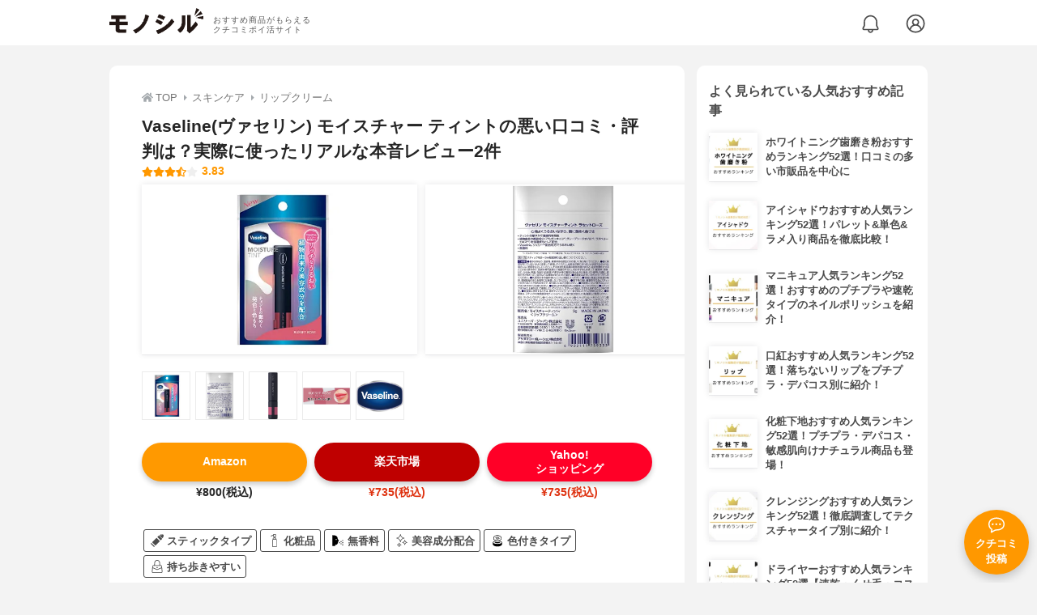

--- FILE ---
content_type: text/html; charset=utf-8
request_url: https://monocil.jp/items/4137/
body_size: 22149
content:
<!DOCTYPE html><html class="no-js" lang="ja"><head><meta charset="utf-8"/><meta content="width=device-width, initial-scale=1, viewport-fit=cover" name="viewport"/><meta content="on" http-equiv="x-dns-prefetch-control"/><title>Vaseline(ヴァセリン) モイスチャー ティントの悪い口コミ・評判は？実際に使ったリアルな本音レビュー2件 | モノシル</title><script async="">document.documentElement.classList.remove("no-js")</script><link crossorigin="" href="//storage.monocil.jp" rel="preconnect dns-prefetch"/><link href="//www.googletagmanager.com" rel="preconnect dns-prefetch"/><link href="//www.google-analytics.com" rel="dns-prefetch"/><link href="//www.googleadservices.com" rel="dns-prefetch"/><link href="//googleads.g.doubleclick.net" rel="dns-prefetch"/><meta content="index,follow" name="robots"/><meta content="Vaseline(ヴァセリン) モイスチャー ティントの良い点・悪い点がわかるリアルな口コミ2件と、「モノシル」が検証・本音レビューしたデータから、自分に合ったおすすめ商品を比較表で探せます。価格・料金やコスパのよさだけでなく、保湿力の高さ、使用感の良さ、使いやすさ、使い方のコツも簡単にチェック。" name="description"/><meta content="口コミ,クチコミ,評価,評判,おすすめ,オススメ,リップクリーム,価格,値段,料金,コスパ,使用感,検証,レビュー,最安値,モイスチャー ティント" name="keywords"/><meta content="モノシル" name="author"/><meta content="summary_large_image" name="twitter:card"/><meta content="@monocil_jp" name="twitter:site"/><meta content="https://storage.monocil.jp/item_images/5ad9ab7f-c943-4359-a608-1e787d28c136.jpg" name="thumbnail"/><meta content="https://storage.monocil.jp/item_images/5ad9ab7f-c943-4359-a608-1e787d28c136.jpg" property="og:image"/><meta content="https://monocil.jp/items/4137/" property="og:url"/><meta content="Vaseline(ヴァセリン) モイスチャー ティントの悪い口コミ・評判は？実際に使ったリアルな本音レビュー2件" property="og:title"/><meta content="website" property="og:type"/><meta content="Vaseline(ヴァセリン) モイスチャー ティントの良い点・悪い点がわかるリアルな口コミ2件と、「モノシル」が検証・本音レビューしたデータから、自分に合ったおすすめ商品を比較表で探せます。価格・料金やコスパのよさだけでなく、保湿力の高さ、使用感の良さ、使いやすさ、使い方のコツも簡単にチェック。" property="og:description"/><meta content="モノシル" property="og:site_name"/><meta content="ja_JP" property="og:locale"/><meta content="101949925008231" property="fb:admins"/><meta content="acf446edea54c81db5ba3ddece72d2c0" name="p:domain_verify"/><link href="https://storage.monocil.jp/static/common/favicon/favicon.ico" rel="icon" type="image/x-icon"/><link href="https://storage.monocil.jp/static/common/favicon/favicon.ico" rel="shortcut icon" type="image/x-icon"/><link href="https://storage.monocil.jp/static/common/favicon/apple-touch-icon.png" rel="apple-touch-icon" sizes="180x180"/><meta content="モノシル" name="apple-mobile-web-app-title"/><meta content="モノシル" name="application-name"/><meta content="#f3f3f3" name="msapplication-TileColor"/><meta content="#f3f3f3" name="theme-color"/><link href="https://monocil.jp/items/4137/" rel="canonical"/><link href="https://monocil.jp/feed/category-rankings/" rel="alternate" title="モノシル » ランキングフィード" type="application/rss+xml"/><link as="style" href="https://storage.monocil.jp/static/common/scss/main.css" rel="stylesheet preload" type="text/css"/><script defer="">const likeApiUrl='https://monocil.jp/reviews/like/';const likeImgUrl='https://storage.monocil.jp/static/common/svg/heart_outline.svg';const likedImgUrl='https://storage.monocil.jp/static/common/svg/heart.svg';const registerUrl='https://monocil.jp/users/me/login/';</script><link as="script" href="https://storage.monocil.jp/static/common/js/main.min.js" rel="preload"/><script defer="" src="https://storage.monocil.jp/static/common/js/main.min.js" type="text/javascript"></script><script>(function(w,d,s,l,i){w[l]=w[l]||[];w[l].push({'gtm.start':
      new Date().getTime(),event:'gtm.js'});var f=d.getElementsByTagName(s)[0],
      j=d.createElement(s),dl=l!='dataLayer'?'&l='+l:'';j.async=true;j.src=
      'https://www.googletagmanager.com/gtm.js?id='+i+dl;f.parentNode.insertBefore(j,f);
      })(window,document,'script','dataLayer','GTM-P59CKPP');</script><script type="application/ld+json">{"@context": "http://schema.org/", "@type": "Product", "aggregateRating": {"@type": "AggregateRating", "ratingCount": "2", "ratingValue": "3.83"}, "author": {"@type": "Person", "image": "https://storage.monocil.jp/static/common/img/default_ogp.png", "name": "モノシル", "sameAs": ["https://monocil.jp/", "https://twitter.com/monocil_jp", "https://www.instagram.com/monocil_jp/", "https://www.pinterest.jp/monocil_jp/"]}, "brand": {"@type": "Brand", "name": "Vaseline(ヴァセリン)"}, "dateModified": "2022-12-08 01:46:06.051532+00:00", "datePublished": "2020-10-29 01:49:56.477826+00:00", "description": "Vaseline(ヴァセリン) モイスチャー ティントの良い点・悪い点がわかるリアルな口コミ2件と、「モノシル」が検証・本音レビューしたデータから、自分に合ったおすすめ商品を比較表で探せます。価格・料金やコスパのよさだけでなく、保湿力の高さ、使用感の良さ、使いやすさ、使い方のコツも簡単にチェック。", "image": "https://storage.monocil.jp/item_images/5ad9ab7f-c943-4359-a608-1e787d28c136.jpg", "mainEntityOfPage": {"@id": "https://monocil.jp/items/4137/", "@type": "WebPage"}, "name": "Vaseline(ヴァセリン) モイスチャー ティント", "offers": {"@type": "AggregateOffer", "lowPrice": "735", "priceCurrency": "JPY"}, "publisher": {"@id": "https://dot-a.co.jp/", "@type": "Organization", "name": "株式会社ドットエー"}, "review": {"@type": "Review", "author": {"@type": "Person", "image": "https://storage.monocil.jp/static/common/img/default_ogp.png", "name": "モノシル", "sameAs": ["https://monocil.jp/", "https://twitter.com/monocil_jp", "https://www.instagram.com/monocil_jp/", "https://www.pinterest.jp/monocil_jp/"]}, "reviewRating": {"@type": "Rating", "ratingValue": "3.83"}}}</script></head><body><noscript><iframe height="0" src="https://www.googletagmanager.com/ns.html?id=GTM-P59CKPP" style="display:none;visibility:hidden" width="0"></iframe></noscript><header class="header"><div class="header__wrapper"><div class="header-logo"><a class="header-logo__link" href="https://monocil.jp/"><img alt="モノシル | おすすめ商品がもらえるクチコミポイ活サイト" class="header-logo__img" height="103" loading="eager" src="https://storage.monocil.jp/static/common/img/logo.png" width="372"/></a><p class="header-logo__subtitle">おすすめ商品がもらえる<br/>クチコミポイ活サイト</p></div><div class="header-link"><a class="header-link__notification" href="https://monocil.jp/notifications/list/" id="notification"><img alt="通知ページ" class="" height="27" loading="eager" src="https://storage.monocil.jp/static/common/svg/bell.svg" width="27"/></a> <a class="header-link__user" href="/users/me/login/"><img alt="ユーザーログイン・新規登録ページ" class="" height="28" loading="eager" src="https://storage.monocil.jp/static/common/svg/user.svg" width="28"/></a></div></div></header><a class="btn-review-post" href="https://monocil.jp/reviews/new/"><div class="btn-review-post__wrapper"><img alt="口コミ・評判投稿" class="btn-review-post__img lazy" data-src="https://storage.monocil.jp/static/common/svg/comment.svg" height="20" loading="lazy" src="[data-uri]" width="20"/><noscript><img alt="口コミ・評判投稿" class="btn-review-post__img lazy" height="20" loading="lazy" src="https://storage.monocil.jp/static/common/svg/comment.svg" width="20"/></noscript><p class="btn-review-post__txt">クチコミ<br/>投稿</p></div></a><div class="wrap"><main class="main"><header class="page-header page-header--conn-article"><nav class="breadcrumb"><ol class="breadcrumb__list" itemscope="" itemtype="http://schema.org/BreadcrumbList"><li class="breadcrumb__li" itemprop="itemListElement" itemscope="" itemtype="http://schema.org/ListItem"><a class="breadcrumb__link" href="https://monocil.jp/" itemprop="item"><div class="breadcrumb__icon-wrapper--home"><img alt="HOME" class="breadcrumb__icon--home" height="14" loading="eager" src="https://storage.monocil.jp/static/common/svg/home.svg" width="14"/></div><span itemprop="name">TOP</span></a><meta content="1" itemprop="position"/></li><li class="breadcrumb__li" itemprop="itemListElement" itemscope="" itemtype="http://schema.org/ListItem"><div class="breadcrumb__icon-wrapper"><img alt="スキンケア" class="breadcrumb__icon" height="13" loading="eager" src="https://storage.monocil.jp/static/common/svg/caret_right.svg" width="5"/></div><a class="breadcrumb__link" href="https://monocil.jp/categories/rankings/4/" itemprop="item"><span itemprop="name">スキンケア</span></a><meta content="2" itemprop="position"/></li><li class="breadcrumb__li" itemprop="itemListElement" itemscope="" itemtype="http://schema.org/ListItem"><div class="breadcrumb__icon-wrapper"><img alt="リップクリーム" class="breadcrumb__icon lazy" data-src="https://storage.monocil.jp/static/common/svg/caret_right.svg" height="13" loading="lazy" src="[data-uri]" width="5"/><noscript><img alt="リップクリーム" class="breadcrumb__icon lazy" height="13" loading="lazy" src="https://storage.monocil.jp/static/common/svg/caret_right.svg" width="5"/></noscript></div><a class="breadcrumb__link" href="https://monocil.jp/articles/69232/" itemprop="item"><span itemprop="name">リップクリーム</span></a><meta content="3" itemprop="position"/></li></ol></nav><div class="product-detail-header"><div class="product-detail-header__wrapper"><h1 class="product-detail-header__title">Vaseline(ヴァセリン) モイスチャー ティントの悪い口コミ・評判は？実際に使ったリアルな本音レビュー2件</h1><div class="rate-star"><span class="rate-star__star"><img alt="★" data-src="https://storage.monocil.jp/static/common/svg/star.svg" height="14" loading="lazy" src="https://storage.monocil.jp/static/common/svg/star.svg" width="14"/><img alt="★" data-src="https://storage.monocil.jp/static/common/svg/star.svg" height="14" loading="lazy" src="https://storage.monocil.jp/static/common/svg/star.svg" width="14"/><img alt="★" data-src="https://storage.monocil.jp/static/common/svg/star.svg" height="14" loading="lazy" src="https://storage.monocil.jp/static/common/svg/star.svg" width="14"/><img alt="★" data-src="https://storage.monocil.jp/static/common/svg/star_half.svg" height="13" loading="lazy" src="https://storage.monocil.jp/static/common/svg/star_half.svg" width="13"/><img alt="☆" data-src="https://storage.monocil.jp/static/common/svg/star_empty.svg" height="14" loading="lazy" src="https://storage.monocil.jp/static/common/svg/star_empty.svg" width="14"/></span><span class="rate-star__rate">3.83</span></div></div><ul class="product-img-list"><li class="product-img-list__li"><a aria-label="Vaseline(ヴァセリン) モイスチャー ティントの商品画像1 " class="product-img-list__img-wrapper" data-caption="Vaseline(ヴァセリン) モイスチャー ティントの商品画像1 " data-fancybox="product-4137__imglist" href="
https://storage.monocil.jp/shrink-image/item_images/5ad9ab7f-c943-4359-a608-1e787d28c136.jpg.webp?width=750&amp;height=750"><picture><source srcset="https://storage.monocil.jp/shrink-image/item_images/5ad9ab7f-c943-4359-a608-1e787d28c136.jpg.webp?width=375&amp;height=375" type="image/webp"/><img alt="Vaseline(ヴァセリン) モイスチャー ティントの商品画像1 " class="product-img-list__img" height="375" loading="eager" src="https://storage.monocil.jp/item_images/5ad9ab7f-c943-4359-a608-1e787d28c136.jpg" width="375"/></picture></a></li><li class="product-img-list__li"><a aria-label="Vaseline(ヴァセリン) モイスチャー ティントの商品画像2 " class="product-img-list__img-wrapper" data-caption="Vaseline(ヴァセリン) モイスチャー ティントの商品画像2 " data-fancybox="product-4137__imglist" href="
https://storage.monocil.jp/shrink-image/item_images/db6cab9f-7fea-4ec9-8bd7-44071b76c6c2.jpg.webp?width=750&amp;height=750"><picture><source srcset="https://storage.monocil.jp/shrink-image/item_images/db6cab9f-7fea-4ec9-8bd7-44071b76c6c2.jpg.webp?width=375&amp;height=375" type="image/webp"/><img alt="Vaseline(ヴァセリン) モイスチャー ティントの商品画像2 " class="product-img-list__img" height="375" loading="eager" src="https://storage.monocil.jp/item_images/db6cab9f-7fea-4ec9-8bd7-44071b76c6c2.jpg" width="375"/></picture></a></li><li class="product-img-list__li"><a aria-label="Vaseline(ヴァセリン) モイスチャー ティントの商品画像3 " class="product-img-list__img-wrapper" data-caption="Vaseline(ヴァセリン) モイスチャー ティントの商品画像3 " data-fancybox="product-4137__imglist" href="
https://storage.monocil.jp/shrink-image/item_images/0f474cf8-5586-4bf7-abaf-86ec1614f67e.jpg.webp?width=750&amp;height=750"><picture><source srcset="https://storage.monocil.jp/shrink-image/item_images/0f474cf8-5586-4bf7-abaf-86ec1614f67e.jpg.webp?width=375&amp;height=375" type="image/webp"/><img alt="Vaseline(ヴァセリン) モイスチャー ティントの商品画像3 " class="product-img-list__img" height="375" loading="eager" src="https://storage.monocil.jp/item_images/0f474cf8-5586-4bf7-abaf-86ec1614f67e.jpg" width="375"/></picture></a></li><li class="product-img-list__li"><a aria-label="Vaseline(ヴァセリン) モイスチャー ティントの商品画像4 " class="product-img-list__img-wrapper" data-caption="Vaseline(ヴァセリン) モイスチャー ティントの商品画像4 " data-fancybox="product-4137__imglist" href="
https://storage.monocil.jp/shrink-image/item_images/76eef095-a473-4a43-bc83-b3b2fabfd351.jpg.webp?width=750&amp;height=750"><picture><source data-srcset="https://storage.monocil.jp/shrink-image/item_images/76eef095-a473-4a43-bc83-b3b2fabfd351.jpg.webp?width=375&amp;height=375" type="image/webp"/><img alt="Vaseline(ヴァセリン) モイスチャー ティントの商品画像4 " class="product-img-list__img lazy" data-src="https://storage.monocil.jp/item_images/76eef095-a473-4a43-bc83-b3b2fabfd351.jpg" height="375" loading="lazy" src="[data-uri]" width="375"/></picture><noscript><picture><source srcset="https://storage.monocil.jp/shrink-image/item_images/76eef095-a473-4a43-bc83-b3b2fabfd351.jpg.webp?width=375&amp;height=375" type="image/webp"/><img alt="Vaseline(ヴァセリン) モイスチャー ティントの商品画像4 " class="product-img-list__img lazy" height="375" loading="lazy" src="https://storage.monocil.jp/item_images/76eef095-a473-4a43-bc83-b3b2fabfd351.jpg" width="375"/></picture></noscript></a></li><li class="product-img-list__li"><a aria-label="Vaseline(ヴァセリン) モイスチャー ティントの商品画像5 " class="product-img-list__img-wrapper" data-caption="Vaseline(ヴァセリン) モイスチャー ティントの商品画像5 " data-fancybox="product-4137__imglist" href="
https://storage.monocil.jp/shrink-image/item_images/0a3c6965-5d72-4e8d-abbe-53487b49db51.jpg.webp?width=750&amp;height=750"><picture><source data-srcset="https://storage.monocil.jp/shrink-image/item_images/0a3c6965-5d72-4e8d-abbe-53487b49db51.jpg.webp?width=375&amp;height=375" type="image/webp"/><img alt="Vaseline(ヴァセリン) モイスチャー ティントの商品画像5 " class="product-img-list__img lazy" data-src="https://storage.monocil.jp/item_images/0a3c6965-5d72-4e8d-abbe-53487b49db51.jpg" height="375" loading="lazy" src="[data-uri]" width="375"/></picture><noscript><picture><source srcset="https://storage.monocil.jp/shrink-image/item_images/0a3c6965-5d72-4e8d-abbe-53487b49db51.jpg.webp?width=375&amp;height=375" type="image/webp"/><img alt="Vaseline(ヴァセリン) モイスチャー ティントの商品画像5 " class="product-img-list__img lazy" height="375" loading="lazy" src="https://storage.monocil.jp/item_images/0a3c6965-5d72-4e8d-abbe-53487b49db51.jpg" width="375"/></picture></noscript></a></li></ul><ul class="product-thumb-list"><li class="product-thumb-list__li"><a aria-label="Vaseline(ヴァセリン) モイスチャー ティントの商品画像サムネ1 " class="product-thumb-list__img-wrapper" data-caption="Vaseline(ヴァセリン) モイスチャー ティントの商品画像サムネ1 " data-fancybox="product-4137__thumblist" href="
https://storage.monocil.jp/shrink-image/item_images/5ad9ab7f-c943-4359-a608-1e787d28c136.jpg.webp?width=750&amp;height=750"><picture><source data-srcset="https://storage.monocil.jp/shrink-image/item_images/5ad9ab7f-c943-4359-a608-1e787d28c136.jpg.webp?width=375&amp;height=375" type="image/webp"/><img alt="Vaseline(ヴァセリン) モイスチャー ティントの商品画像サムネ1 " class="product-thumb-list__img lazy" data-src="https://storage.monocil.jp/item_images/5ad9ab7f-c943-4359-a608-1e787d28c136.jpg" height="375" loading="lazy" src="[data-uri]" width="375"/></picture><noscript><picture><source srcset="https://storage.monocil.jp/shrink-image/item_images/5ad9ab7f-c943-4359-a608-1e787d28c136.jpg.webp?width=375&amp;height=375" type="image/webp"/><img alt="Vaseline(ヴァセリン) モイスチャー ティントの商品画像サムネ1 " class="product-thumb-list__img lazy" height="375" loading="lazy" src="https://storage.monocil.jp/item_images/5ad9ab7f-c943-4359-a608-1e787d28c136.jpg" width="375"/></picture></noscript></a></li><li class="product-thumb-list__li"><a aria-label="Vaseline(ヴァセリン) モイスチャー ティントの商品画像サムネ2 " class="product-thumb-list__img-wrapper" data-caption="Vaseline(ヴァセリン) モイスチャー ティントの商品画像サムネ2 " data-fancybox="product-4137__thumblist" href="
https://storage.monocil.jp/shrink-image/item_images/db6cab9f-7fea-4ec9-8bd7-44071b76c6c2.jpg.webp?width=750&amp;height=750"><picture><source data-srcset="https://storage.monocil.jp/shrink-image/item_images/db6cab9f-7fea-4ec9-8bd7-44071b76c6c2.jpg.webp?width=375&amp;height=375" type="image/webp"/><img alt="Vaseline(ヴァセリン) モイスチャー ティントの商品画像サムネ2 " class="product-thumb-list__img lazy" data-src="https://storage.monocil.jp/item_images/db6cab9f-7fea-4ec9-8bd7-44071b76c6c2.jpg" height="375" loading="lazy" src="[data-uri]" width="375"/></picture><noscript><picture><source srcset="https://storage.monocil.jp/shrink-image/item_images/db6cab9f-7fea-4ec9-8bd7-44071b76c6c2.jpg.webp?width=375&amp;height=375" type="image/webp"/><img alt="Vaseline(ヴァセリン) モイスチャー ティントの商品画像サムネ2 " class="product-thumb-list__img lazy" height="375" loading="lazy" src="https://storage.monocil.jp/item_images/db6cab9f-7fea-4ec9-8bd7-44071b76c6c2.jpg" width="375"/></picture></noscript></a></li><li class="product-thumb-list__li"><a aria-label="Vaseline(ヴァセリン) モイスチャー ティントの商品画像サムネ3 " class="product-thumb-list__img-wrapper" data-caption="Vaseline(ヴァセリン) モイスチャー ティントの商品画像サムネ3 " data-fancybox="product-4137__thumblist" href="
https://storage.monocil.jp/shrink-image/item_images/0f474cf8-5586-4bf7-abaf-86ec1614f67e.jpg.webp?width=750&amp;height=750"><picture><source data-srcset="https://storage.monocil.jp/shrink-image/item_images/0f474cf8-5586-4bf7-abaf-86ec1614f67e.jpg.webp?width=375&amp;height=375" type="image/webp"/><img alt="Vaseline(ヴァセリン) モイスチャー ティントの商品画像サムネ3 " class="product-thumb-list__img lazy" data-src="https://storage.monocil.jp/item_images/0f474cf8-5586-4bf7-abaf-86ec1614f67e.jpg" height="375" loading="lazy" src="[data-uri]" width="375"/></picture><noscript><picture><source srcset="https://storage.monocil.jp/shrink-image/item_images/0f474cf8-5586-4bf7-abaf-86ec1614f67e.jpg.webp?width=375&amp;height=375" type="image/webp"/><img alt="Vaseline(ヴァセリン) モイスチャー ティントの商品画像サムネ3 " class="product-thumb-list__img lazy" height="375" loading="lazy" src="https://storage.monocil.jp/item_images/0f474cf8-5586-4bf7-abaf-86ec1614f67e.jpg" width="375"/></picture></noscript></a></li><li class="product-thumb-list__li"><a aria-label="Vaseline(ヴァセリン) モイスチャー ティントの商品画像サムネ4 " class="product-thumb-list__img-wrapper" data-caption="Vaseline(ヴァセリン) モイスチャー ティントの商品画像サムネ4 " data-fancybox="product-4137__thumblist" href="
https://storage.monocil.jp/shrink-image/item_images/76eef095-a473-4a43-bc83-b3b2fabfd351.jpg.webp?width=750&amp;height=750"><picture><source data-srcset="https://storage.monocil.jp/shrink-image/item_images/76eef095-a473-4a43-bc83-b3b2fabfd351.jpg.webp?width=375&amp;height=375" type="image/webp"/><img alt="Vaseline(ヴァセリン) モイスチャー ティントの商品画像サムネ4 " class="product-thumb-list__img lazy" data-src="https://storage.monocil.jp/item_images/76eef095-a473-4a43-bc83-b3b2fabfd351.jpg" height="375" loading="lazy" src="[data-uri]" width="375"/></picture><noscript><picture><source srcset="https://storage.monocil.jp/shrink-image/item_images/76eef095-a473-4a43-bc83-b3b2fabfd351.jpg.webp?width=375&amp;height=375" type="image/webp"/><img alt="Vaseline(ヴァセリン) モイスチャー ティントの商品画像サムネ4 " class="product-thumb-list__img lazy" height="375" loading="lazy" src="https://storage.monocil.jp/item_images/76eef095-a473-4a43-bc83-b3b2fabfd351.jpg" width="375"/></picture></noscript></a></li><li class="product-thumb-list__li"><a aria-label="Vaseline(ヴァセリン) モイスチャー ティントの商品画像サムネ5 " class="product-thumb-list__img-wrapper" data-caption="Vaseline(ヴァセリン) モイスチャー ティントの商品画像サムネ5 " data-fancybox="product-4137__thumblist" href="
https://storage.monocil.jp/shrink-image/item_images/0a3c6965-5d72-4e8d-abbe-53487b49db51.jpg.webp?width=750&amp;height=750"><picture><source data-srcset="https://storage.monocil.jp/shrink-image/item_images/0a3c6965-5d72-4e8d-abbe-53487b49db51.jpg.webp?width=375&amp;height=375" type="image/webp"/><img alt="Vaseline(ヴァセリン) モイスチャー ティントの商品画像サムネ5 " class="product-thumb-list__img lazy" data-src="https://storage.monocil.jp/item_images/0a3c6965-5d72-4e8d-abbe-53487b49db51.jpg" height="375" loading="lazy" src="[data-uri]" width="375"/></picture><noscript><picture><source srcset="https://storage.monocil.jp/shrink-image/item_images/0a3c6965-5d72-4e8d-abbe-53487b49db51.jpg.webp?width=375&amp;height=375" type="image/webp"/><img alt="Vaseline(ヴァセリン) モイスチャー ティントの商品画像サムネ5 " class="product-thumb-list__img lazy" height="375" loading="lazy" src="https://storage.monocil.jp/item_images/0a3c6965-5d72-4e8d-abbe-53487b49db51.jpg" width="375"/></picture></noscript></a></li></ul></div></header><article><div class="product-details"><div class="product-ec-links"><div class="product-ec-links__btn-link-wrapper"><a class="product-ec-links__btn-link--amazon" href="https://monocil.jp/elinks/?pid=4137&amp;ltype=amazon" rel="nofollow noopener noreferrer" target="_blank">Amazon</a><p class="product-ec-links__price">¥800(税込)</p></div><div class="product-ec-links__btn-link-wrapper"><a class="product-ec-links__btn-link--rakuten" href="https://monocil.jp/elinks/?pid=4137&amp;ltype=rakuten" rel="nofollow noopener noreferrer" target="_blank">楽天市場</a><p class="product-ec-links__price--cheapest">¥735(税込)</p></div><div class="product-ec-links__btn-link-wrapper"><a class="product-ec-links__btn-link--yahoo" href="https://monocil.jp/elinks/?pid=4137&amp;ltype=yahoo" rel="nofollow noopener noreferrer" target="_blank">Yahoo!<br/>ショッピング</a><p class="product-ec-links__price--cheapest">¥735(税込)</p></div></div><div class="product-feature-monocil-eval"><table class="product-feature-monocil-eval__table"><colgroup><col style="width: 36%;"/><col style="width: 14%;"/><col style="width: 36%;"/><col style="width: 14%;"/></colgroup><tbody></tbody></table></div><div class="product-badge"><ul class="product-badge__list"><li class="product-badge__li"><svg id="_x32_" style="width: 32px; height: 32px; opacity: 1;" version="1.1" viewBox="0 0 512 512" x="0px" xml:space="preserve" xmlns="http://www.w3.org/2000/svg" xmlns:xlink="http://www.w3.org/1999/xlink" y="0px"><style type="text/css">.st0{fill:#4B4B4B;}</style><g><path class="st0" d="M493.652,18.268c-30.7-30.695-89.354-21.803-131.009,19.87c-2.538,2.538-8.498,8.498-15.105,15.109
		l-0.025,0.027l0,0c-0.039,0.039-0.074,0.07-0.113,0.109l111.174,111.165c6.666-6.666,12.688-12.688,15.246-15.25
		C515.472,107.63,524.353,48.966,493.652,18.268z M375.321,53.372l7.572-7.572c15.432-15.437,33.913-25.431,51.05-29.051
		c6.284-1.328,12.378-1.777,18.081-1.344c0.246,0.02,0.492,0.035,0.736,0.059c5.046,0.453,9.734,1.679,13.983,3.597
		c0.972,0.449,1.941,0.906,2.854,1.433c0.803,0.453,1.59,0.925,2.351,1.437c1.738,1.207,3.397,2.511,4.87,4.038l-54.337,14.746
		L375.321,53.372z" style="fill: rgb(75, 75, 75);"></path><polygon class="st0" points="57.265,320.705 56.541,321.427 56.541,321.427 56.43,321.54 190.522,455.621 366.722,279.357 
		232.627,145.276 	" style="fill: rgb(75, 75, 75);"></polygon><polygon class="st0" points="26.877,352.466 26.309,351.895 26.309,351.899 26.196,351.786 0.07,377.92 134.164,512 
		160.126,486.03 160.177,485.976 160.177,485.976 160.29,485.866 	" style="fill: rgb(75, 75, 75);"></polygon><polygon class="st0" points="262.861,115.034 396.954,249.115 456.072,189.975 321.978,55.894 	" style="fill: rgb(75, 75, 75);"></polygon></g></svg>スティックタイプ</li><li class="product-badge__li"><svg id="_x32_" style="width: 32px; height: 32px; opacity: 1;" version="1.1" viewBox="0 0 512 512" x="0px" xml:space="preserve" xmlns="http://www.w3.org/2000/svg" xmlns:xlink="http://www.w3.org/1999/xlink" y="0px"><style type="text/css">.st0{fill:#4B4B4B;}</style><g><path class="st0" d="M367.382,212.985c-4.316-4.324-9.924-7.437-16.174-8.713v-33.175c0-3.177-0.65-6.25-1.829-9.041
		c-1.773-4.188-4.702-7.718-8.408-10.214c-3.69-2.503-8.223-3.971-12.989-3.971h-10.061v-34.844h15.484V0h-97.55v39.256h-23.708
		c-5.431,0-10.71,0.738-15.724,1.958c-8.777,2.158-16.848,5.76-24.094,9.836c-10.855,6.114-19.912,13.334-26.419,19.079
		c-6.498,5.744-10.398,10.012-10.662,10.318l17.185,15.596l3.418,3.145c0,0,0,0,0.016-0.016c0.345-0.37,8.208-8.809,19.279-16.833
		c5.608-4.076,12.018-8.022,18.469-10.823c3.224-1.388,6.466-2.502,9.571-3.265c3.129-0.739,6.138-1.132,8.961-1.132h23.708v45.908
		h15.484v34.844h-10.053c-3.185,0-6.266,0.642-9.05,1.829c-4.18,1.774-7.71,4.702-10.213,8.408c-2.503,3.69-3.98,8.216-3.971,12.989
		v33.175c-6.25,1.276-11.858,4.389-16.175,8.713c-5.776,5.76-9.379,13.832-9.371,22.64v244.363
		c-0.008,8.809,3.594,16.88,9.371,22.64c5.761,5.777,13.832,9.379,22.641,9.371h120.231c8.81,0.008,16.872-3.594,22.633-9.371
		c5.777-5.76,9.379-13.832,9.371-22.64V235.625C376.761,226.816,373.159,218.745,367.382,212.985z M255.984,67.12V39.256V20.13
		h57.292v72.768h-57.292V67.12z M297.791,113.027v34.507h-26.323v-34.507H297.791z M238.181,171.097c0-0.457,0.088-0.842,0.24-1.203
		c0.224-0.538,0.634-1.035,1.131-1.372c0.514-0.338,1.051-0.53,1.733-0.53h86.696c0.457,0,0.834,0.096,1.203,0.249
		c0.546,0.216,1.035,0.634,1.372,1.132c0.337,0.505,0.514,1.05,0.522,1.724v32.509h-92.897V171.097z M356.631,479.988
		c0,1.668-0.337,3.209-0.93,4.621c-0.891,2.118-2.415,3.963-4.316,5.239c-1.91,1.275-4.148,2.014-6.635,2.029H224.518
		c-1.67-0.016-3.21-0.337-4.621-0.938c-2.126-0.89-3.956-2.415-5.239-4.308c-1.284-1.91-2.022-4.14-2.03-6.643V235.625
		c0.008-1.668,0.337-3.209,0.931-4.628c0.899-2.119,2.414-3.956,4.316-5.239c1.909-1.284,4.14-2.022,6.643-2.022h120.231
		c1.661,0,3.201,0.337,4.621,0.93c2.118,0.899,3.956,2.416,5.231,4.316c1.284,1.91,2.022,4.14,2.03,6.643V479.988z" style="fill: rgb(75, 75, 75);"></path></g></svg>化粧品</li><li class="product-badge__li"><svg fill="#000000" height="24px" viewBox="0 0 24 24" width="24px" xmlns="http://www.w3.org/2000/svg"><path d="M 2 2.03125 L 2 21.96875 L 7 21.96875 L 7 20 L 8 20 C 10.210938 20 12 18.210938 12 16 L 12 14.5625 L 13.5625 13.5 C 14.007813 13.203125 14.117188 12.613281 13.84375 12.15625 L 11.84375 8.78125 C 11.394531 4.613281 9.535156 2.03125 2 2.03125 Z M 9 9 C 9.550781 9 10 9.449219 10 10 C 10 10.550781 9.550781 11 9 11 C 8.449219 11 8 10.550781 8 10 C 8 9.449219 8.449219 9 9 9 Z M 21 11 C 20.449219 11 20 11.449219 20 12 C 20 12.550781 20.449219 13 21 13 C 21.550781 13 22 12.550781 22 12 C 22 11.449219 21.550781 11 21 11 Z M 18 13 C 17.449219 13 17 13.449219 17 14 C 17 14.550781 17.449219 15 18 15 C 18.550781 15 19 14.550781 19 14 C 19 13.449219 18.550781 13 18 13 Z M 15 15 C 14.449219 15 14 15.449219 14 16 C 14 16.550781 14.449219 17 15 17 C 15.550781 17 16 16.550781 16 16 C 16 15.449219 15.550781 15 15 15 Z M 21 15 C 20.449219 15 20 15.449219 20 16 C 20 16.550781 20.449219 17 21 17 C 21.550781 17 22 16.550781 22 16 C 22 15.449219 21.550781 15 21 15 Z M 18 17 C 17.449219 17 17 17.449219 17 18 C 17 18.550781 17.449219 19 18 19 C 18.550781 19 19 18.550781 19 18 C 19 17.449219 18.550781 17 18 17 Z M 21 19 C 20.449219 19 20 19.449219 20 20 C 20 20.550781 20.449219 21 21 21 C 21.550781 21 22 20.550781 22 20 C 22 19.449219 21.550781 19 21 19 Z"></path></svg>無香料</li><li class="product-badge__li"><svg id="_x32_" style="width: 32px; height: 32px; opacity: 1;" version="1.1" viewBox="0 0 512 512" x="0px" xml:space="preserve" xmlns="http://www.w3.org/2000/svg" xmlns:xlink="http://www.w3.org/1999/xlink" y="0px"><style type="text/css">.st0{fill:#4B4B4B;}</style><g><path class="st0" d="M352.305,172.102c5.164-1.113,8.86-5.682,8.86-10.969c0-5.272-3.703-9.856-8.866-10.962
		c-18.043-3.85-37.044-9.694-54.106-17.293c-17.061-7.584-32.166-16.976-42.532-27.38c-10.398-10.367-19.798-25.464-27.381-42.533
		c-7.599-17.061-13.444-36.047-17.293-54.097C209.873,3.703,205.303,0,200.024,0c-5.28,0-9.864,3.695-10.969,8.859
		c-3.858,18.066-9.702,37.052-17.293,54.113c-7.584,17.076-16.976,32.166-27.388,42.54c-10.359,10.405-25.457,19.79-42.525,27.381
		c-17.061,7.599-36.062,13.45-54.105,17.308c-5.164,1.106-8.867,5.682-8.859,10.962c0,5.28,3.695,9.856,8.867,10.961
		c18.058,3.85,37.044,9.695,54.105,17.301c17.068,7.575,32.158,16.976,42.532,27.373c10.405,10.367,19.798,25.464,27.381,42.532
		c7.606,17.061,13.451,36.054,17.3,54.097c1.106,5.172,5.69,8.867,10.97,8.867s9.856-3.702,10.962-8.867
		c3.85-18.05,9.694-37.044,17.3-54.112c7.568-17.069,16.968-32.166,27.365-42.533c10.367-10.397,25.464-19.797,42.533-27.373
		C315.261,181.812,334.255,175.959,352.305,172.102z M239.82,200.936c-13.173,13.204-23.632,30.489-32.012,49.266
		c-2.875,6.47-5.404,13.142-7.777,19.875c-2.381-6.725-4.908-13.405-7.784-19.859c-8.38-18.793-18.839-36.063-32.004-49.266
		c-13.211-13.18-30.488-23.632-49.266-32.019c-6.47-2.868-13.149-5.404-19.882-7.777c6.725-2.373,13.405-4.901,19.874-7.784
		c18.778-8.388,36.055-18.839,49.258-32.004c13.18-13.203,23.632-30.496,32.011-49.274c2.884-6.47,5.404-13.149,7.785-19.874
		c2.373,6.725,4.901,13.397,7.777,19.866c8.38,18.778,18.838,36.055,32.003,49.258c13.212,13.18,30.489,23.632,49.274,32.019
		c6.47,2.868,13.142,5.404,19.875,7.784c-6.733,2.373-13.405,4.902-19.875,7.777C270.301,177.312,253.024,187.764,239.82,200.936z" style="fill: rgb(75, 75, 75);"></path><path class="st0" d="M464.249,319.753c-10.497-2.234-21.583-5.651-31.432-10.034c-9.848-4.368-18.429-9.772-24.057-15.43
		c-5.651-5.612-11.046-14.193-15.414-24.049c-4.391-9.841-7.808-20.926-10.05-31.425c-1.113-5.164-5.682-8.866-10.962-8.866
		c-5.28,0-9.856,3.695-10.969,8.859c-2.235,10.506-5.659,21.591-10.042,31.44c-4.36,9.856-9.763,18.437-15.422,24.056
		c-5.612,5.651-14.193,11.054-24.05,15.423c-9.848,4.39-20.934,7.799-31.432,10.049c-5.164,1.098-8.874,5.682-8.86,10.962
		c0,5.279,3.695,9.848,8.86,10.953c10.513,2.25,21.591,5.659,31.432,10.058c9.856,4.359,18.437,9.756,24.05,15.414
		c5.658,5.62,11.07,14.208,15.43,24.065c4.399,9.84,7.816,20.918,10.057,31.424c1.098,5.172,5.682,8.867,10.962,8.867
		c5.28,0,9.864-3.703,10.961-8.867c2.242-10.506,5.651-21.591,10.042-31.432c4.36-9.856,9.764-18.437,15.422-24.065
		c5.612-5.65,14.193-11.054,24.057-15.414c9.841-4.391,20.919-7.808,31.424-10.065c5.164-1.106,8.86-5.674,8.86-10.962
		C473.116,325.442,469.413,320.858,464.249,319.753z M423.703,331.248c-11.558,5.172-22.326,11.634-30.791,20.06
		c-8.418,8.465-14.873,19.226-20.045,30.79c-0.178,0.418-0.34,0.866-0.526,1.299c-0.185-0.433-0.348-0.881-0.534-1.299
		c-5.171-11.564-11.619-22.325-20.052-30.79c-8.458-8.418-19.218-14.881-30.79-20.044c-0.426-0.186-0.858-0.348-1.291-0.534
		c0.433-0.186,0.865-0.34,1.291-0.526c11.572-5.172,22.332-11.627,30.782-20.038c8.442-8.472,14.889-19.24,20.06-30.806
		c0.186-0.425,0.34-0.858,0.526-1.291c0.186,0.433,0.34,0.866,0.526,1.291c5.171,11.572,11.634,22.325,20.044,30.782
		c8.473,8.434,19.234,14.881,30.799,20.053c0.417,0.185,0.858,0.348,1.283,0.534C424.561,330.915,424.121,331.062,423.703,331.248z" style="fill: rgb(75, 75, 75);"></path><path class="st0" d="M228.696,414.613c-8.712-1.864-17.896-4.693-26.028-8.31c-8.14-3.61-15.167-8.055-19.658-12.585
		c-4.522-4.476-8.975-11.511-12.57-19.643c-3.634-8.133-6.47-17.324-8.325-26.036c-1.098-5.164-5.682-8.858-10.962-8.858
		c-5.28-0.016-9.864,3.695-10.962,8.858c-1.862,8.712-4.7,17.904-8.317,26.044c-3.602,8.133-8.047,15.16-12.578,19.651
		c-4.476,4.514-11.51,8.975-19.65,12.577c-8.133,3.618-17.316,6.456-26.036,8.318c-5.156,1.106-8.859,5.682-8.859,10.962
		s3.702,9.856,8.859,10.961c8.72,1.864,17.911,4.693,26.044,8.318c8.132,3.603,15.159,8.048,19.643,12.578
		c4.53,4.492,8.983,11.526,12.585,19.658c3.626,8.125,6.462,17.316,8.326,26.036c1.105,5.164,5.682,8.859,10.962,8.859
		c5.28,0,9.864-3.703,10.969-8.867c1.856-8.712,4.685-17.911,8.31-26.036c3.594-8.14,8.047-15.167,12.57-19.658
		c4.492-4.522,11.51-8.975,19.658-12.57c8.125-3.633,17.324-6.47,26.028-8.341c5.172-1.098,8.859-5.682,8.859-10.962
		C237.563,420.287,233.86,415.71,228.696,414.613z M167.162,441.592c-6.672,6.702-11.797,15.012-16.002,23.917
		c-4.198-8.905-9.33-17.208-16.01-23.917c-6.71-6.679-15.02-11.797-23.91-16.002c8.89-4.206,17.2-9.338,23.91-16.002
		c6.68-6.71,11.804-15.028,16.002-23.918c4.213,8.89,9.338,17.208,16.01,23.902c6.702,6.679,15.02,11.82,23.925,16.01
		C182.182,429.787,173.872,434.912,167.162,441.592z" style="fill: rgb(75, 75, 75);"></path></g></svg>美容成分配合</li><li class="product-badge__li"><svg fill="#000000" height="50px" viewBox="0 0 50 50" width="50px" xmlns="http://www.w3.org/2000/svg"><path d="M 25 4 C 20.660156 4 16.722656 5.273438 13.8125 7.40625 C 10.902344 9.539063 9 12.59375 9 16 C 9 19.40625 10.902344 22.460938 13.8125 24.59375 C 14.921875 25.40625 16.191406 26.085938 17.5625 26.625 C 11.707031 27.609375 7 29.765625 7 33 L 7 38.375 C 7 42.09375 11.886719 48 25 48 C 37.414063 48 43 42.367188 43 38.375 L 43 33 C 43 29.765625 38.292969 27.609375 32.4375 26.625 C 33.808594 26.085938 35.078125 25.40625 36.1875 24.59375 C 39.097656 22.460938 41 19.40625 41 16 C 41 12.59375 39.097656 9.539063 36.1875 7.40625 C 33.277344 5.273438 29.339844 4 25 4 Z M 25 6 C 28.945313 6 32.480469 7.183594 35 9.03125 C 37.519531 10.878906 39 13.332031 39 16 C 39 18.667969 37.519531 21.121094 35 22.96875 C 32.480469 24.816406 28.945313 26 25 26 C 21.054688 26 17.519531 24.816406 15 22.96875 C 12.480469 21.121094 11 18.667969 11 16 C 11 13.332031 12.480469 10.878906 15 9.03125 C 17.519531 7.183594 21.054688 6 25 6 Z M 25.1875 9.15625 C 25.132813 9.164063 25.082031 9.171875 25.03125 9.1875 C 24.90625 9.21875 24.792969 9.269531 24.6875 9.34375 L 17.3125 14.09375 C 16.847656 14.394531 16.714844 15.019531 17.015625 15.484375 C 17.316406 15.949219 17.941406 16.082031 18.40625 15.78125 L 25.78125 11.03125 C 26.207031 10.804688 26.410156 10.304688 26.265625 9.847656 C 26.117188 9.386719 25.664063 9.097656 25.1875 9.15625 Z M 30.8125 10.9375 C 30.652344 10.964844 30.503906 11.027344 30.375 11.125 L 18.5625 18.75 C 18.230469 18.925781 18.023438 19.273438 18.027344 19.648438 C 18.03125 20.023438 18.246094 20.363281 18.585938 20.53125 C 18.921875 20.699219 19.324219 20.660156 19.625 20.4375 L 31.4375 12.8125 C 31.84375 12.589844 32.042969 12.113281 31.917969 11.664063 C 31.789063 11.214844 31.371094 10.914063 30.90625 10.9375 C 30.875 10.9375 30.84375 10.9375 30.8125 10.9375 Z M 32.03125 15.59375 C 31.875 15.609375 31.726563 15.664063 31.59375 15.75 L 24.21875 20.53125 C 23.871094 20.703125 23.65625 21.058594 23.664063 21.445313 C 23.667969 21.832031 23.898438 22.179688 24.253906 22.339844 C 24.605469 22.5 25.019531 22.4375 25.3125 22.1875 L 32.6875 17.4375 C 33.089844 17.191406 33.265625 16.695313 33.105469 16.25 C 32.949219 15.804688 32.5 15.53125 32.03125 15.59375 Z M 25 28 C 34.914063 28 41 30.910156 41 33 C 41 35.089844 34.914063 38 25 38 C 15.085938 38 9 35.089844 9 33 C 9 30.910156 15.085938 28 25 28 Z M 25 31 C 18.925781 31 14 31.894531 14 33 C 14 34.105469 18.925781 35 25 35 C 31.074219 35 36 34.105469 36 33 C 36 31.894531 31.074219 31 25 31 Z"></path></svg>色付きタイプ</li><li class="product-badge__li"><svg id="_x32_" style="width: 32px; height: 32px; opacity: 1;" version="1.1" viewBox="0 0 512 512" x="0px" xml:space="preserve" xmlns="http://www.w3.org/2000/svg" xmlns:xlink="http://www.w3.org/1999/xlink" y="0px"><style type="text/css">.st0{fill:#4B4B4B;}</style><g><path class="st0" d="M466.406,456.162L446.15,252.919c-1.292-12.969-7.423-24.469-16.452-32.63
		c-9.028-8.186-21.074-13.145-34.098-13.138h-20.271l-9.422-106.517c-2.504-28.44-15.713-53.664-35.39-71.68
		C310.848,10.93,284.566,0,256.012,0c-28.57,0-54.852,10.93-74.521,28.955c-19.686,18.016-32.894,43.239-35.407,71.68
		l-9.413,106.517H116.4c-13.024-0.007-25.07,4.952-34.09,13.138c-9.036,8.161-15.168,19.661-16.459,32.63L45.594,456.162v-0.016
		c-0.16,1.702-0.249,3.371-0.249,5.056c0,12.535,4.647,24.701,13.138,34.09C68.121,505.933,81.796,512,96.145,512h319.703
		c14.357,0,28.04-6.067,37.67-16.708c8.491-9.39,13.137-21.555,13.137-34.09C466.654,459.516,466.574,457.847,466.406,456.162z
		 M172.487,102.97c1.91-21.676,11.902-40.728,26.892-54.466c15.007-13.724,34.869-21.997,56.633-22.005
		c21.748,0.008,41.602,8.282,56.609,22.005c14.991,13.738,24.982,32.79,26.9,54.466l9.213,104.181H163.267L172.487,102.97z
		 M92.22,255.534c0.626-6.243,3.524-11.66,7.865-15.6c4.365-3.932,10.04-6.284,16.314-6.292H395.6
		c6.276,0.008,11.949,2.36,16.307,6.292c4.35,3.94,7.246,9.358,7.872,15.6l3.996,40.054l-167.772,72.265L88.224,295.588
		L92.22,255.534z M433.872,477.508c-4.606,5.088-11.154,8.002-18.024,7.993H96.145c-6.862,0.008-13.41-2.905-18.016-7.993
		c-4.068-4.485-6.292-10.304-6.292-16.306c0-0.803,0.048-1.605,0.128-2.408l13.506-135.552l170.533,73.469l170.525-73.469
		l13.506,135.552c0.089,0.803,0.129,1.605,0.129,2.408C440.164,467.188,437.941,473.023,433.872,477.508z" style="fill: rgb(75, 75, 75);"></path><path class="st0" d="M279.927,294.577c0-8.37-6.797-15.151-15.159-15.151c-3.539,0-6.797,1.212-9.381,3.25
		c-2.576-2.039-5.834-3.25-9.382-3.25c-8.362,0-15.151,6.781-15.151,15.151c0,15.152,18.474,30.247,24.533,30.247
		C261.445,324.824,279.927,309.728,279.927,294.577z" style="fill: rgb(75, 75, 75);"></path></g></svg>持ち歩きやすい</li></ul></div><div class="product-feature-others"><table class="product-feature-others__table"><tbody class="product-feature-others__tbody product-feature-others__tbody--grad-mask" id="productFeatureTableBody"><tr class="product-feature-others__tr"><th class="product-feature-others__th">メーカー会社名</th><td class="product-feature-others__td">ユニリーバ・ジャパン株式会社</td></tr><tr class="product-feature-others__tr"><th class="product-feature-others__th">容量</th><td class="product-feature-others__td">3g</td></tr><tr class="product-feature-others__tr"><th class="product-feature-others__th">香り</th><td class="product-feature-others__td">無香料</td></tr><tr class="product-feature-others__tr"><th class="product-feature-others__th">カラー展開</th><td class="product-feature-others__td">スカーレットレッド、モードピンク、ラセットローズ</td></tr><tr class="product-feature-others__tr"><th class="product-feature-others__th">SPF/PA</th><td class="product-feature-others__td">なし</td></tr><tr class="product-feature-others__tr"><th class="product-feature-others__th">全成分</th><td class="product-feature-others__td">テトライソステアリン酸ペンタエリスリチル、イソノナン酸イソ取りで知る、ヘキサイソノナン酸ジペンタエリスリチル、オクチルドデカノール、水添ポリイソブテン、リンゴ酸ジイソステアリル、ジブチルラウロイルグルタミド、ジブチルエチルヘキサノイルグルタミド、ワセリン、トリ酢酸トラステアリン酸スクロース、トコフェロール、メチルパラベン、アルガニアスピノサ核油、ブドウ種子油、BG、ポリシノレイン酸ポリグリセリル-6、キイチゴエキス、酸化チタン、黄4、青1、赤104(1)、赤218</td></tr></tbody></table><button class="product-feature-others__see-more-btn" id="seeMoreTableBodyBtn">もっと見る</button></div><div class="product-details__links"><div class="product-details__link-wrapper"><a class="product-details__link--bug-report" href="https://docs.google.com/forms/d/e/1FAIpQLSePhjLJg-ZW0PdaoogcO2_KuhTffEPbOgdq9UGJg97w-a0GeQ/viewform?entry.1533327067=/items/4137/
&amp;entry.1279297879=-
&amp;entry.857740421=Mozilla/5.0 (Macintosh; Intel Mac OS X 10_15_7) AppleWebKit/537.36 (KHTML, like Gecko) Chrome/131.0.0.0 Safari/537.36; ClaudeBot/1.0; +claudebot@anthropic.com)"><img alt="?" class="product-details__icon--bug-report lazy" data-src="https://storage.monocil.jp/static/common/svg/question.svg" height="11" loading="lazy" src="[data-uri]" width="11"/><noscript><img alt="?" class="product-details__icon--bug-report lazy" height="11" loading="lazy" src="https://storage.monocil.jp/static/common/svg/question.svg" width="11"/></noscript>記載情報ミス報告</a></div></div></div><div class="divider"></div><section class="list-container--reviews"><div class="list-tab"><div class="list-tab__tabs--reviews"><div class="list-tab__tab-item"><h2 class="list-tab__tab-item-title">クチコミ・評判(2)</h2></div></div></div><div class="divider"></div><ul class="review-list"><li class="review-list__li"><div class="review-container"><div class="review-container__header"><div class="review-container__prof"><a class="review-container__prof-link" href="https://monocil.jp/users/HZ5RDmRiM6stW5R/"><div class="review-container__prof-img-wrapper"><picture><source data-srcset="https://storage.monocil.jp/shrink-image/user_icons/4c1f3988-596b-41df-ad01-cb09341467c0.png.webp?width=88&amp;height=88" type="image/webp"/><img alt="ひめ / のプロフィール画像" class="review-container__prof-img lazy" data-src="https://storage.monocil.jp/user_icons/4c1f3988-596b-41df-ad01-cb09341467c0.png" height="88" loading="lazy" src="[data-uri]" width="88"/></picture><noscript><picture><source srcset="https://storage.monocil.jp/shrink-image/user_icons/4c1f3988-596b-41df-ad01-cb09341467c0.png.webp?width=88&amp;height=88" type="image/webp"/><img alt="ひめ / のプロフィール画像" class="review-container__prof-img lazy" height="88" loading="lazy" src="https://storage.monocil.jp/user_icons/4c1f3988-596b-41df-ad01-cb09341467c0.png" width="88"/></picture></noscript></div><div class="review-container__prof-txt-wrapper"><p class="review-container__prof-txt"><span class="bold">ひめ</span></p></div></a></div></div><div class="review-container__main"><a class="review-container__link" href="https://monocil.jp/reviews/33466/"><ul class="review-container__img-list"><li class="review-container__img-li"><picture><source data-srcset="https://storage.monocil.jp/shrink-image/review_images/dd0a84bd-bbfe-4652-93d8-9f9137d4ba4e.jpg.webp?width=300&amp;height=300" type="image/webp"/><img alt="Vaseline(ヴァセリン) モイスチャー ティントの良い点・メリットに関するひめさんの口コミ画像1" class="review-container__img lazy" data-src="https://storage.monocil.jp/review_images/dd0a84bd-bbfe-4652-93d8-9f9137d4ba4e.jpg" height="300" loading="lazy" src="[data-uri]" width="300"/></picture><noscript><picture><source srcset="https://storage.monocil.jp/shrink-image/review_images/dd0a84bd-bbfe-4652-93d8-9f9137d4ba4e.jpg.webp?width=300&amp;height=300" type="image/webp"/><img alt="Vaseline(ヴァセリン) モイスチャー ティントの良い点・メリットに関するひめさんの口コミ画像1" class="review-container__img lazy" height="300" loading="lazy" src="https://storage.monocil.jp/review_images/dd0a84bd-bbfe-4652-93d8-9f9137d4ba4e.jpg" width="300"/></picture></noscript></li><li class="review-container__img-li"><picture><source data-srcset="https://storage.monocil.jp/shrink-image/review_images/057ba697-a83d-4c92-949f-8be4199a0896.jpg.webp?width=300&amp;height=300" type="image/webp"/><img alt="Vaseline(ヴァセリン) モイスチャー ティントの良い点・メリットに関するひめさんの口コミ画像2" class="review-container__img lazy" data-src="https://storage.monocil.jp/review_images/057ba697-a83d-4c92-949f-8be4199a0896.jpg" height="300" loading="lazy" src="[data-uri]" width="300"/></picture><noscript><picture><source srcset="https://storage.monocil.jp/shrink-image/review_images/057ba697-a83d-4c92-949f-8be4199a0896.jpg.webp?width=300&amp;height=300" type="image/webp"/><img alt="Vaseline(ヴァセリン) モイスチャー ティントの良い点・メリットに関するひめさんの口コミ画像2" class="review-container__img lazy" height="300" loading="lazy" src="https://storage.monocil.jp/review_images/057ba697-a83d-4c92-949f-8be4199a0896.jpg" width="300"/></picture></noscript></li><li class="review-container__img-li"></li></ul><div class="review-container__detail-wrapper"><div class="rate-star"><span class="rate-star__star"><img alt="★" data-src="https://storage.monocil.jp/static/common/svg/star.svg" height="14" loading="lazy" src="https://storage.monocil.jp/static/common/svg/star.svg" width="14"/><img alt="★" data-src="https://storage.monocil.jp/static/common/svg/star.svg" height="14" loading="lazy" src="https://storage.monocil.jp/static/common/svg/star.svg" width="14"/><img alt="★" data-src="https://storage.monocil.jp/static/common/svg/star.svg" height="14" loading="lazy" src="https://storage.monocil.jp/static/common/svg/star.svg" width="14"/><img alt="★" data-src="https://storage.monocil.jp/static/common/svg/star.svg" height="14" loading="lazy" src="https://storage.monocil.jp/static/common/svg/star.svg" width="14"/><img alt="☆" data-src="https://storage.monocil.jp/static/common/svg/star_empty.svg" height="14" loading="lazy" src="https://storage.monocil.jp/static/common/svg/star_empty.svg" width="14"/></span><span class="rate-star__rate">4.00</span></div><h3 class="review-container__title">ヴァセリンにも色つきリップあるんだ！と発見。</h3><p class="review-container__desc">あのヴァセリンにカラーリップがあるのを知りませんでした。スティックは細め。カラーは赤に近いピンクです。繰り出してみると透明感のある赤。濃いピンクのリップペンシル…<span class="review-container__desc-see-more">続きを見る</span></p></div></a></div><div class="review-container__footer"><div class="review-container__reaction"><button class="review-container__like-btn" id="likeBtn33466" onclick="like(33466)"><img alt="いいねハート" class="like lazy" data-src="https://storage.monocil.jp/static/common/svg/heart_outline.svg" height="28" loading="lazy" src="[data-uri]" width="28"/><noscript><img alt="いいねハート" class="like lazy" height="28" loading="lazy" src="https://storage.monocil.jp/static/common/svg/heart_outline.svg" width="28"/></noscript></button></div><a href="https://monocil.jp/items/4137/"><div class="review-container__product"><div class="review-container__product-img-wrapper"><picture><source data-srcset="https://storage.monocil.jp/shrink-image/item_images/5ad9ab7f-c943-4359-a608-1e787d28c136.jpg.webp?width=88&amp;height=88" type="image/webp"/><img alt="Vaseline(ヴァセリン) モイスチャー ティント" class="review-container__product-img lazy" data-src="https://storage.monocil.jp/item_images/5ad9ab7f-c943-4359-a608-1e787d28c136.jpg" height="88" loading="lazy" src="[data-uri]" width="88"/></picture><noscript><picture><source srcset="https://storage.monocil.jp/shrink-image/item_images/5ad9ab7f-c943-4359-a608-1e787d28c136.jpg.webp?width=88&amp;height=88" type="image/webp"/><img alt="Vaseline(ヴァセリン) モイスチャー ティント" class="review-container__product-img lazy" height="88" loading="lazy" src="https://storage.monocil.jp/item_images/5ad9ab7f-c943-4359-a608-1e787d28c136.jpg" width="88"/></picture></noscript></div><div class="review-container__product-name"><p class="review-container__product-txt">Vaseline(ヴァセリン)</p><p class="review-container__product-txt">モイスチャー ティント</p></div></div></a></div></div></li><li class="review-list__li"><div class="review-container"><div class="review-container__header"><div class="review-container__prof"><a class="review-container__prof-link" href="https://monocil.jp/users/beautysalon_viens/"><div class="review-container__prof-img-wrapper"><picture><source data-srcset="https://storage.monocil.jp/shrink-image/user_icons/86108a6a-b19d-432e-a90b-b403d9850e02.jpg.webp?width=88&amp;height=88" type="image/webp"/><img alt="小枝 聖子 / 女性のプロフィール画像" class="review-container__prof-img lazy" data-src="https://storage.monocil.jp/user_icons/86108a6a-b19d-432e-a90b-b403d9850e02.jpg" height="88" loading="lazy" src="[data-uri]" width="88"/></picture><noscript><picture><source srcset="https://storage.monocil.jp/shrink-image/user_icons/86108a6a-b19d-432e-a90b-b403d9850e02.jpg.webp?width=88&amp;height=88" type="image/webp"/><img alt="小枝 聖子 / 女性のプロフィール画像" class="review-container__prof-img lazy" height="88" loading="lazy" src="https://storage.monocil.jp/user_icons/86108a6a-b19d-432e-a90b-b403d9850e02.jpg" width="88"/></picture></noscript></div><div class="review-container__prof-txt-wrapper"><p class="review-container__prof-txt">エステティシャン / ネイリスト</p><p class="review-container__prof-txt"><span class="bold">小枝 聖子</span></p></div></a></div></div><div class="review-container__main"><a class="review-container__link" href="https://monocil.jp/reviews/4342/"><div class="review-container__detail-wrapper"><div class="rate-star"><span class="rate-star__star"><img alt="★" data-src="https://storage.monocil.jp/static/common/svg/star.svg" height="14" loading="lazy" src="https://storage.monocil.jp/static/common/svg/star.svg" width="14"/><img alt="★" data-src="https://storage.monocil.jp/static/common/svg/star.svg" height="14" loading="lazy" src="https://storage.monocil.jp/static/common/svg/star.svg" width="14"/><img alt="★" data-src="https://storage.monocil.jp/static/common/svg/star.svg" height="14" loading="lazy" src="https://storage.monocil.jp/static/common/svg/star.svg" width="14"/><img alt="☆" data-src="https://storage.monocil.jp/static/common/svg/star_empty.svg" height="14" loading="lazy" src="https://storage.monocil.jp/static/common/svg/star_empty.svg" width="14"/><img alt="☆" data-src="https://storage.monocil.jp/static/common/svg/star_empty.svg" height="14" loading="lazy" src="https://storage.monocil.jp/static/common/svg/star_empty.svg" width="14"/></span><span class="rate-star__rate">3.00</span></div><h3 class="review-container__title">発色の良いリップクリーム。</h3><p class="review-container__desc">最近ではマスクが欠かせない生活になりましたが、私は口紅代わりにこのリップクリームを塗っています。とても保湿力に優れているのに、発色がとても良く色落ちもしません。…<span class="review-container__desc-see-more">続きを見る</span></p></div></a></div><div class="review-container__footer"><div class="review-container__reaction"><button class="review-container__like-btn" id="likeBtn4342" onclick="like(4342)"><img alt="いいねハート" class="like lazy" data-src="https://storage.monocil.jp/static/common/svg/heart_outline.svg" height="28" loading="lazy" src="[data-uri]" width="28"/><noscript><img alt="いいねハート" class="like lazy" height="28" loading="lazy" src="https://storage.monocil.jp/static/common/svg/heart_outline.svg" width="28"/></noscript></button></div><a href="https://monocil.jp/items/4137/"><div class="review-container__product"><div class="review-container__product-img-wrapper"><picture><source data-srcset="https://storage.monocil.jp/shrink-image/item_images/5ad9ab7f-c943-4359-a608-1e787d28c136.jpg.webp?width=88&amp;height=88" type="image/webp"/><img alt="Vaseline(ヴァセリン) モイスチャー ティント" class="review-container__product-img lazy" data-src="https://storage.monocil.jp/item_images/5ad9ab7f-c943-4359-a608-1e787d28c136.jpg" height="88" loading="lazy" src="[data-uri]" width="88"/></picture><noscript><picture><source srcset="https://storage.monocil.jp/shrink-image/item_images/5ad9ab7f-c943-4359-a608-1e787d28c136.jpg.webp?width=88&amp;height=88" type="image/webp"/><img alt="Vaseline(ヴァセリン) モイスチャー ティント" class="review-container__product-img lazy" height="88" loading="lazy" src="https://storage.monocil.jp/item_images/5ad9ab7f-c943-4359-a608-1e787d28c136.jpg" width="88"/></picture></noscript></div><div class="review-container__product-name"><p class="review-container__product-txt">Vaseline(ヴァセリン)</p><p class="review-container__product-txt">モイスチャー ティント</p></div></div></a></div></div></li></ul></section><nav aria-label="ページネーション" class="pagination"><ul class="pagination__list"><li class="pagination__li"><span aria-current="page" class="pagination__txt--current">1</span></li></ul></nav><section class="list-container"><div class="list-container__header"><h2 class="list-container__title">リップクリームおすすめランキング</h2></div><ul class="product-slide-list"><li class="product-slide-list__li"><a href="https://monocil.jp/items/3632/"><div class="product-slide-list__li-content-wrapper"><p class="rank-num--1">1位</p><div class="product-slide-list__img-wrapper"><picture><source data-srcset="https://storage.monocil.jp/shrink-image/item_images/8856630e-36d6-4dd9-adde-ecbdc9ad1217.jpg.webp?width=375&amp;height=375" type="image/webp"/><img alt="リップクリームおすすめ商品：DHC(ディーエイチシー) 薬用リップクリーム" class="product-slide-list__img lazy" data-src="https://storage.monocil.jp/item_images/8856630e-36d6-4dd9-adde-ecbdc9ad1217.jpg" height="375" loading="lazy" src="[data-uri]" width="375"/></picture><noscript><picture><source srcset="https://storage.monocil.jp/shrink-image/item_images/8856630e-36d6-4dd9-adde-ecbdc9ad1217.jpg.webp?width=375&amp;height=375" type="image/webp"/><img alt="リップクリームおすすめ商品：DHC(ディーエイチシー) 薬用リップクリーム" class="product-slide-list__img lazy" height="375" loading="lazy" src="https://storage.monocil.jp/item_images/8856630e-36d6-4dd9-adde-ecbdc9ad1217.jpg" width="375"/></picture></noscript></div><p class="product-slide-list__txt-brand-name">DHC(ディーエイチシー)</p><p class="product-slide-list__txt-products-name">薬用リップクリーム</p><div class="rate-star"><span class="rate-star__star"><img alt="★" data-src="https://storage.monocil.jp/static/common/svg/star.svg" height="14" loading="lazy" src="https://storage.monocil.jp/static/common/svg/star.svg" width="14"/><img alt="★" data-src="https://storage.monocil.jp/static/common/svg/star.svg" height="14" loading="lazy" src="https://storage.monocil.jp/static/common/svg/star.svg" width="14"/><img alt="★" data-src="https://storage.monocil.jp/static/common/svg/star.svg" height="14" loading="lazy" src="https://storage.monocil.jp/static/common/svg/star.svg" width="14"/><img alt="★" data-src="https://storage.monocil.jp/static/common/svg/star_half.svg" height="13" loading="lazy" src="https://storage.monocil.jp/static/common/svg/star_half.svg" width="13"/><img alt="☆" data-src="https://storage.monocil.jp/static/common/svg/star_empty.svg" height="14" loading="lazy" src="https://storage.monocil.jp/static/common/svg/star_empty.svg" width="14"/></span><span class="rate-star__rate">3.98</span><span class="rate-star__reviews-cnt">(86)</span></div><p class="product-slide-list__txt-price">¥430</p></div></a></li><li class="product-slide-list__li"><a href="https://monocil.jp/items/3635/"><div class="product-slide-list__li-content-wrapper"><p class="rank-num--2">2位</p><div class="product-slide-list__img-wrapper"><picture><source data-srcset="https://storage.monocil.jp/shrink-image/item_images/7c4e0785-1e32-4ad4-83ba-1990f6751be7.jpg.webp?width=375&amp;height=375" type="image/webp"/><img alt="リップクリームおすすめ商品：URIAGE(ユリアージュ) モイストリップ" class="product-slide-list__img lazy" data-src="https://storage.monocil.jp/item_images/7c4e0785-1e32-4ad4-83ba-1990f6751be7.jpg" height="375" loading="lazy" src="[data-uri]" width="375"/></picture><noscript><picture><source srcset="https://storage.monocil.jp/shrink-image/item_images/7c4e0785-1e32-4ad4-83ba-1990f6751be7.jpg.webp?width=375&amp;height=375" type="image/webp"/><img alt="リップクリームおすすめ商品：URIAGE(ユリアージュ) モイストリップ" class="product-slide-list__img lazy" height="375" loading="lazy" src="https://storage.monocil.jp/item_images/7c4e0785-1e32-4ad4-83ba-1990f6751be7.jpg" width="375"/></picture></noscript></div><p class="product-slide-list__txt-brand-name">URIAGE(ユリアージュ)</p><p class="product-slide-list__txt-products-name">モイストリップ</p><div class="rate-star"><span class="rate-star__star"><img alt="★" data-src="https://storage.monocil.jp/static/common/svg/star.svg" height="14" loading="lazy" src="https://storage.monocil.jp/static/common/svg/star.svg" width="14"/><img alt="★" data-src="https://storage.monocil.jp/static/common/svg/star.svg" height="14" loading="lazy" src="https://storage.monocil.jp/static/common/svg/star.svg" width="14"/><img alt="★" data-src="https://storage.monocil.jp/static/common/svg/star.svg" height="14" loading="lazy" src="https://storage.monocil.jp/static/common/svg/star.svg" width="14"/><img alt="★" data-src="https://storage.monocil.jp/static/common/svg/star_half.svg" height="13" loading="lazy" src="https://storage.monocil.jp/static/common/svg/star_half.svg" width="13"/><img alt="☆" data-src="https://storage.monocil.jp/static/common/svg/star_empty.svg" height="14" loading="lazy" src="https://storage.monocil.jp/static/common/svg/star_empty.svg" width="14"/></span><span class="rate-star__rate">3.97</span><span class="rate-star__reviews-cnt">(4)</span></div><p class="product-slide-list__txt-price">¥761</p></div></a></li><li class="product-slide-list__li"><a href="https://monocil.jp/items/3641/"><div class="product-slide-list__li-content-wrapper"><p class="rank-num--3">3位</p><div class="product-slide-list__img-wrapper"><picture><source data-srcset="https://storage.monocil.jp/shrink-image/item_images/016599d5-778a-4284-bdb3-fecff4b12c64.jpg.webp?width=375&amp;height=375" type="image/webp"/><img alt="リップクリームおすすめ商品：M・A・C(マック) プレップ プライム リップ" class="product-slide-list__img lazy" data-src="https://storage.monocil.jp/item_images/016599d5-778a-4284-bdb3-fecff4b12c64.jpg" height="375" loading="lazy" src="[data-uri]" width="375"/></picture><noscript><picture><source srcset="https://storage.monocil.jp/shrink-image/item_images/016599d5-778a-4284-bdb3-fecff4b12c64.jpg.webp?width=375&amp;height=375" type="image/webp"/><img alt="リップクリームおすすめ商品：M・A・C(マック) プレップ プライム リップ" class="product-slide-list__img lazy" height="375" loading="lazy" src="https://storage.monocil.jp/item_images/016599d5-778a-4284-bdb3-fecff4b12c64.jpg" width="375"/></picture></noscript></div><p class="product-slide-list__txt-brand-name">M・A・C(マック)</p><p class="product-slide-list__txt-products-name">プレップ プライム リップ</p><div class="rate-star"><span class="rate-star__star"><img alt="★" data-src="https://storage.monocil.jp/static/common/svg/star.svg" height="14" loading="lazy" src="https://storage.monocil.jp/static/common/svg/star.svg" width="14"/><img alt="★" data-src="https://storage.monocil.jp/static/common/svg/star.svg" height="14" loading="lazy" src="https://storage.monocil.jp/static/common/svg/star.svg" width="14"/><img alt="★" data-src="https://storage.monocil.jp/static/common/svg/star.svg" height="14" loading="lazy" src="https://storage.monocil.jp/static/common/svg/star.svg" width="14"/><img alt="★" data-src="https://storage.monocil.jp/static/common/svg/star_half.svg" height="13" loading="lazy" src="https://storage.monocil.jp/static/common/svg/star_half.svg" width="13"/><img alt="☆" data-src="https://storage.monocil.jp/static/common/svg/star_empty.svg" height="14" loading="lazy" src="https://storage.monocil.jp/static/common/svg/star_empty.svg" width="14"/></span><span class="rate-star__rate">3.96</span><span class="rate-star__reviews-cnt">(10)</span></div><p class="product-slide-list__txt-price">¥1,733</p></div></a></li><li class="product-slide-list__li"><a href="https://monocil.jp/items/3766/"><div class="product-slide-list__li-content-wrapper"><p class="rank-num">4位</p><div class="product-slide-list__img-wrapper"><picture><source data-srcset="https://storage.monocil.jp/shrink-image/item_images/b52cd4da-a85b-41ed-9b28-04c5019ac4e6.jpg.webp?width=375&amp;height=375" type="image/webp"/><img alt="リップクリームおすすめ商品：MOILIP(モアリップ) モアリップN" class="product-slide-list__img lazy" data-src="https://storage.monocil.jp/item_images/b52cd4da-a85b-41ed-9b28-04c5019ac4e6.jpg" height="375" loading="lazy" src="[data-uri]" width="375"/></picture><noscript><picture><source srcset="https://storage.monocil.jp/shrink-image/item_images/b52cd4da-a85b-41ed-9b28-04c5019ac4e6.jpg.webp?width=375&amp;height=375" type="image/webp"/><img alt="リップクリームおすすめ商品：MOILIP(モアリップ) モアリップN" class="product-slide-list__img lazy" height="375" loading="lazy" src="https://storage.monocil.jp/item_images/b52cd4da-a85b-41ed-9b28-04c5019ac4e6.jpg" width="375"/></picture></noscript></div><p class="product-slide-list__txt-brand-name">MOILIP(モアリップ)</p><p class="product-slide-list__txt-products-name">モアリップN</p><div class="rate-star"><span class="rate-star__star"><img alt="★" data-src="https://storage.monocil.jp/static/common/svg/star.svg" height="14" loading="lazy" src="https://storage.monocil.jp/static/common/svg/star.svg" width="14"/><img alt="★" data-src="https://storage.monocil.jp/static/common/svg/star.svg" height="14" loading="lazy" src="https://storage.monocil.jp/static/common/svg/star.svg" width="14"/><img alt="★" data-src="https://storage.monocil.jp/static/common/svg/star.svg" height="14" loading="lazy" src="https://storage.monocil.jp/static/common/svg/star.svg" width="14"/><img alt="★" data-src="https://storage.monocil.jp/static/common/svg/star_half.svg" height="13" loading="lazy" src="https://storage.monocil.jp/static/common/svg/star_half.svg" width="13"/><img alt="☆" data-src="https://storage.monocil.jp/static/common/svg/star_empty.svg" height="14" loading="lazy" src="https://storage.monocil.jp/static/common/svg/star_empty.svg" width="14"/></span><span class="rate-star__rate">3.95</span><span class="rate-star__reviews-cnt">(24)</span></div><p class="product-slide-list__txt-price">¥1,320</p></div></a></li><li class="product-slide-list__li"><a href="https://monocil.jp/items/4216/"><div class="product-slide-list__li-content-wrapper"><p class="rank-num">5位</p><div class="product-slide-list__img-wrapper"><picture><source data-srcset="https://storage.monocil.jp/shrink-image/item_images/12df32b8-d349-4e0a-8b3d-3f69a020f340.jpg.webp?width=375&amp;height=375" type="image/webp"/><img alt="リップクリームおすすめ商品：MENTHOLATUM(メンソレータム) メルティクリームリップ" class="product-slide-list__img lazy" data-src="https://storage.monocil.jp/item_images/12df32b8-d349-4e0a-8b3d-3f69a020f340.jpg" height="375" loading="lazy" src="[data-uri]" width="375"/></picture><noscript><picture><source srcset="https://storage.monocil.jp/shrink-image/item_images/12df32b8-d349-4e0a-8b3d-3f69a020f340.jpg.webp?width=375&amp;height=375" type="image/webp"/><img alt="リップクリームおすすめ商品：MENTHOLATUM(メンソレータム) メルティクリームリップ" class="product-slide-list__img lazy" height="375" loading="lazy" src="https://storage.monocil.jp/item_images/12df32b8-d349-4e0a-8b3d-3f69a020f340.jpg" width="375"/></picture></noscript></div><p class="product-slide-list__txt-brand-name">MENTHOLATUM(メンソレータム)</p><p class="product-slide-list__txt-products-name">メルティクリームリップ</p><div class="rate-star"><span class="rate-star__star"><img alt="★" data-src="https://storage.monocil.jp/static/common/svg/star.svg" height="14" loading="lazy" src="https://storage.monocil.jp/static/common/svg/star.svg" width="14"/><img alt="★" data-src="https://storage.monocil.jp/static/common/svg/star.svg" height="14" loading="lazy" src="https://storage.monocil.jp/static/common/svg/star.svg" width="14"/><img alt="★" data-src="https://storage.monocil.jp/static/common/svg/star.svg" height="14" loading="lazy" src="https://storage.monocil.jp/static/common/svg/star.svg" width="14"/><img alt="★" data-src="https://storage.monocil.jp/static/common/svg/star_half.svg" height="13" loading="lazy" src="https://storage.monocil.jp/static/common/svg/star_half.svg" width="13"/><img alt="☆" data-src="https://storage.monocil.jp/static/common/svg/star_empty.svg" height="14" loading="lazy" src="https://storage.monocil.jp/static/common/svg/star_empty.svg" width="14"/></span><span class="rate-star__rate">3.95</span><span class="rate-star__reviews-cnt">(23)</span></div><p class="product-slide-list__txt-price">¥200</p></div></a></li></ul><div class="list-container__see-more-link-wrapper"><a class="list-container__see-more-link" href="https://monocil.jp/articles/69232/">リップクリームランキングをもっと見る</a></div></section><div class="divider"></div><section class="list-container"><div class="list-container__header"><h2 class="list-container__title">Vaseline(ヴァセリン) モイスチャー ティントの類似商品：評価・料金比較表</h2></div><div class="product-comp-table"><table class="product-comp-table__table"><tbody><tr><th class="product-comp-table__th">商品名</th><td class="product-comp-table__td--main"><a href="https://monocil.jp/items/3635/"><div class="product-comp-table__img-wrapper"><picture><source data-srcset="https://storage.monocil.jp/shrink-image/item_images/7c4e0785-1e32-4ad4-83ba-1990f6751be7.jpg.webp?width=375&amp;height=375" type="image/webp"/><img alt="URIAGE(ユリアージュ) モイストリップ" class="product-comp-table__img lazy" data-src="https://storage.monocil.jp/item_images/7c4e0785-1e32-4ad4-83ba-1990f6751be7.jpg" height="375" loading="lazy" src="[data-uri]" width="375"/></picture><noscript><picture><source srcset="https://storage.monocil.jp/shrink-image/item_images/7c4e0785-1e32-4ad4-83ba-1990f6751be7.jpg.webp?width=375&amp;height=375" type="image/webp"/><img alt="URIAGE(ユリアージュ) モイストリップ" class="product-comp-table__img lazy" height="375" loading="lazy" src="https://storage.monocil.jp/item_images/7c4e0785-1e32-4ad4-83ba-1990f6751be7.jpg" width="375"/></picture></noscript></div><p class="product-comp-table__txt">URIAGE(ユリアージュ)<br/>モイストリップ</p></a></td><td class="product-comp-table__td--main"><a href="https://monocil.jp/items/3641/"><div class="product-comp-table__img-wrapper"><picture><source data-srcset="https://storage.monocil.jp/shrink-image/item_images/016599d5-778a-4284-bdb3-fecff4b12c64.jpg.webp?width=375&amp;height=375" type="image/webp"/><img alt="M・A・C(マック) プレップ プライム リップ" class="product-comp-table__img lazy" data-src="https://storage.monocil.jp/item_images/016599d5-778a-4284-bdb3-fecff4b12c64.jpg" height="375" loading="lazy" src="[data-uri]" width="375"/></picture><noscript><picture><source srcset="https://storage.monocil.jp/shrink-image/item_images/016599d5-778a-4284-bdb3-fecff4b12c64.jpg.webp?width=375&amp;height=375" type="image/webp"/><img alt="M・A・C(マック) プレップ プライム リップ" class="product-comp-table__img lazy" height="375" loading="lazy" src="https://storage.monocil.jp/item_images/016599d5-778a-4284-bdb3-fecff4b12c64.jpg" width="375"/></picture></noscript></div><p class="product-comp-table__txt">M・A・C(マック)<br/>プレップ プライム リップ</p></a></td><td class="product-comp-table__td--main"><a href="https://monocil.jp/items/3661/"><div class="product-comp-table__img-wrapper"><picture><source data-srcset="https://storage.monocil.jp/shrink-image/item_images/bdf0700c-ff80-4243-9570-fc2dcc7e7281.jpg.webp?width=375&amp;height=375" type="image/webp"/><img alt="CareCera(ケアセラ) 高保湿リップクリーム" class="product-comp-table__img lazy" data-src="https://storage.monocil.jp/item_images/bdf0700c-ff80-4243-9570-fc2dcc7e7281.jpg" height="375" loading="lazy" src="[data-uri]" width="375"/></picture><noscript><picture><source srcset="https://storage.monocil.jp/shrink-image/item_images/bdf0700c-ff80-4243-9570-fc2dcc7e7281.jpg.webp?width=375&amp;height=375" type="image/webp"/><img alt="CareCera(ケアセラ) 高保湿リップクリーム" class="product-comp-table__img lazy" height="375" loading="lazy" src="https://storage.monocil.jp/item_images/bdf0700c-ff80-4243-9570-fc2dcc7e7281.jpg" width="375"/></picture></noscript></div><p class="product-comp-table__txt">CareCera(ケアセラ)<br/>高保湿リップクリーム</p></a></td><td class="product-comp-table__td--main"><a href="https://monocil.jp/items/3666/"><div class="product-comp-table__img-wrapper"><picture><source data-srcset="https://storage.monocil.jp/shrink-image/item_images/7b86eeb5-8cd8-459a-9331-3d64c47cee73.jpg.webp?width=375&amp;height=375" type="image/webp"/><img alt="Avène(アベンヌ) 薬用リップケア モイスト" class="product-comp-table__img lazy" data-src="https://storage.monocil.jp/item_images/7b86eeb5-8cd8-459a-9331-3d64c47cee73.jpg" height="375" loading="lazy" src="[data-uri]" width="375"/></picture><noscript><picture><source srcset="https://storage.monocil.jp/shrink-image/item_images/7b86eeb5-8cd8-459a-9331-3d64c47cee73.jpg.webp?width=375&amp;height=375" type="image/webp"/><img alt="Avène(アベンヌ) 薬用リップケア モイスト" class="product-comp-table__img lazy" height="375" loading="lazy" src="https://storage.monocil.jp/item_images/7b86eeb5-8cd8-459a-9331-3d64c47cee73.jpg" width="375"/></picture></noscript></div><p class="product-comp-table__txt">Avène(アベンヌ)<br/>薬用リップケア モイスト</p></a></td><td class="product-comp-table__td--main"><a href="https://monocil.jp/items/3672/"><div class="product-comp-table__img-wrapper"><picture><source data-srcset="https://storage.monocil.jp/shrink-image/item_images/fb72625d-1089-436f-bf50-3195dcb6918d.jpg.webp?width=375&amp;height=375" type="image/webp"/><img alt="NIVEA(ニベア) ディープモイスチャーリップ" class="product-comp-table__img lazy" data-src="https://storage.monocil.jp/item_images/fb72625d-1089-436f-bf50-3195dcb6918d.jpg" height="375" loading="lazy" src="[data-uri]" width="375"/></picture><noscript><picture><source srcset="https://storage.monocil.jp/shrink-image/item_images/fb72625d-1089-436f-bf50-3195dcb6918d.jpg.webp?width=375&amp;height=375" type="image/webp"/><img alt="NIVEA(ニベア) ディープモイスチャーリップ" class="product-comp-table__img lazy" height="375" loading="lazy" src="https://storage.monocil.jp/item_images/fb72625d-1089-436f-bf50-3195dcb6918d.jpg" width="375"/></picture></noscript></div><p class="product-comp-table__txt">NIVEA(ニベア)<br/>ディープモイスチャーリップ</p></a></td><td class="product-comp-table__td--main"><a href="https://monocil.jp/items/3711/"><div class="product-comp-table__img-wrapper"><picture><source data-srcset="https://storage.monocil.jp/shrink-image/item_images/e6930316-b281-464c-a127-ce0ca0d464c3.jpg.webp?width=375&amp;height=375" type="image/webp"/><img alt="ADDICTION(アディクション) ストールンキス エンハンサー" class="product-comp-table__img lazy" data-src="https://storage.monocil.jp/item_images/e6930316-b281-464c-a127-ce0ca0d464c3.jpg" height="375" loading="lazy" src="[data-uri]" width="375"/></picture><noscript><picture><source srcset="https://storage.monocil.jp/shrink-image/item_images/e6930316-b281-464c-a127-ce0ca0d464c3.jpg.webp?width=375&amp;height=375" type="image/webp"/><img alt="ADDICTION(アディクション) ストールンキス エンハンサー" class="product-comp-table__img lazy" height="375" loading="lazy" src="https://storage.monocil.jp/item_images/e6930316-b281-464c-a127-ce0ca0d464c3.jpg" width="375"/></picture></noscript></div><p class="product-comp-table__txt">ADDICTION(アディクション)<br/>ストールンキス エンハンサー</p></a></td><td class="product-comp-table__td--main"><a href="https://monocil.jp/items/3729/"><div class="product-comp-table__img-wrapper"><picture><source data-srcset="https://storage.monocil.jp/shrink-image/item_images/4f5dbb40-3711-4534-98e9-a72a5b335f5c.jpg.webp?width=375&amp;height=375" type="image/webp"/><img alt="CHANEL(シャネル) ルージュ ココ ボーム" class="product-comp-table__img lazy" data-src="https://storage.monocil.jp/item_images/4f5dbb40-3711-4534-98e9-a72a5b335f5c.jpg" height="375" loading="lazy" src="[data-uri]" width="375"/></picture><noscript><picture><source srcset="https://storage.monocil.jp/shrink-image/item_images/4f5dbb40-3711-4534-98e9-a72a5b335f5c.jpg.webp?width=375&amp;height=375" type="image/webp"/><img alt="CHANEL(シャネル) ルージュ ココ ボーム" class="product-comp-table__img lazy" height="375" loading="lazy" src="https://storage.monocil.jp/item_images/4f5dbb40-3711-4534-98e9-a72a5b335f5c.jpg" width="375"/></picture></noscript></div><p class="product-comp-table__txt">CHANEL(シャネル)<br/>ルージュ ココ ボーム</p></a></td><td class="product-comp-table__td--main"><a href="https://monocil.jp/items/3737/"><div class="product-comp-table__img-wrapper"><picture><source data-srcset="https://storage.monocil.jp/shrink-image/item_images/f4615039-1d44-4729-aca8-5baedf6fa758.jpg.webp?width=375&amp;height=375" type="image/webp"/><img alt="Dior(ディオール) アディクト リップ グロウ" class="product-comp-table__img lazy" data-src="https://storage.monocil.jp/item_images/f4615039-1d44-4729-aca8-5baedf6fa758.jpg" height="375" loading="lazy" src="[data-uri]" width="375"/></picture><noscript><picture><source srcset="https://storage.monocil.jp/shrink-image/item_images/f4615039-1d44-4729-aca8-5baedf6fa758.jpg.webp?width=375&amp;height=375" type="image/webp"/><img alt="Dior(ディオール) アディクト リップ グロウ" class="product-comp-table__img lazy" height="375" loading="lazy" src="https://storage.monocil.jp/item_images/f4615039-1d44-4729-aca8-5baedf6fa758.jpg" width="375"/></picture></noscript></div><p class="product-comp-table__txt">Dior(ディオール)<br/>アディクト リップ グロウ</p></a></td><td class="product-comp-table__td--main"><a href="https://monocil.jp/items/3756/"><div class="product-comp-table__img-wrapper"><picture><source data-srcset="https://storage.monocil.jp/shrink-image/item_images/98b66302-c66e-4257-983e-c613a21cfcb8.jpg.webp?width=375&amp;height=375" type="image/webp"/><img alt="資生堂(SHISEIDO) ウオーターインリップ 薬用 ナチュラルケア" class="product-comp-table__img lazy" data-src="https://storage.monocil.jp/item_images/98b66302-c66e-4257-983e-c613a21cfcb8.jpg" height="375" loading="lazy" src="[data-uri]" width="375"/></picture><noscript><picture><source srcset="https://storage.monocil.jp/shrink-image/item_images/98b66302-c66e-4257-983e-c613a21cfcb8.jpg.webp?width=375&amp;height=375" type="image/webp"/><img alt="資生堂(SHISEIDO) ウオーターインリップ 薬用 ナチュラルケア" class="product-comp-table__img lazy" height="375" loading="lazy" src="https://storage.monocil.jp/item_images/98b66302-c66e-4257-983e-c613a21cfcb8.jpg" width="375"/></picture></noscript></div><p class="product-comp-table__txt">資生堂(SHISEIDO)<br/>ウオーターインリップ 薬用 ナチュラルケア</p></a></td><td class="product-comp-table__td--main"><a href="https://monocil.jp/items/3766/"><div class="product-comp-table__img-wrapper"><picture><source data-srcset="https://storage.monocil.jp/shrink-image/item_images/b52cd4da-a85b-41ed-9b28-04c5019ac4e6.jpg.webp?width=375&amp;height=375" type="image/webp"/><img alt="MOILIP(モアリップ) モアリップN" class="product-comp-table__img lazy" data-src="https://storage.monocil.jp/item_images/b52cd4da-a85b-41ed-9b28-04c5019ac4e6.jpg" height="375" loading="lazy" src="[data-uri]" width="375"/></picture><noscript><picture><source srcset="https://storage.monocil.jp/shrink-image/item_images/b52cd4da-a85b-41ed-9b28-04c5019ac4e6.jpg.webp?width=375&amp;height=375" type="image/webp"/><img alt="MOILIP(モアリップ) モアリップN" class="product-comp-table__img lazy" height="375" loading="lazy" src="https://storage.monocil.jp/item_images/b52cd4da-a85b-41ed-9b28-04c5019ac4e6.jpg" width="375"/></picture></noscript></div><p class="product-comp-table__txt">MOILIP(モアリップ)<br/>モアリップN</p></a></td><td class="product-comp-table__td--main"><a href="https://monocil.jp/items/4130/"><div class="product-comp-table__img-wrapper"><picture><source data-srcset="https://storage.monocil.jp/shrink-image/item_images/c84921e8-4bbb-4f62-a539-ac3321a48bf2.jpg.webp?width=375&amp;height=375" type="image/webp"/><img alt="yuskin(ユースキン) リリップ キュア" class="product-comp-table__img lazy" data-src="https://storage.monocil.jp/item_images/c84921e8-4bbb-4f62-a539-ac3321a48bf2.jpg" height="375" loading="lazy" src="[data-uri]" width="375"/></picture><noscript><picture><source srcset="https://storage.monocil.jp/shrink-image/item_images/c84921e8-4bbb-4f62-a539-ac3321a48bf2.jpg.webp?width=375&amp;height=375" type="image/webp"/><img alt="yuskin(ユースキン) リリップ キュア" class="product-comp-table__img lazy" height="375" loading="lazy" src="https://storage.monocil.jp/item_images/c84921e8-4bbb-4f62-a539-ac3321a48bf2.jpg" width="375"/></picture></noscript></div><p class="product-comp-table__txt">yuskin(ユースキン)<br/>リリップ キュア</p></a></td><td class="product-comp-table__td--main"><a href="https://monocil.jp/items/4141/"><div class="product-comp-table__img-wrapper"><picture><source data-srcset="https://storage.monocil.jp/shrink-image/item_images/8b742a22-ff52-42ea-8b82-49abe4eb38f3.jpg.webp?width=375&amp;height=375" type="image/webp"/><img alt="ロート製薬(ROHTO) リップザカラー" class="product-comp-table__img lazy" data-src="https://storage.monocil.jp/item_images/8b742a22-ff52-42ea-8b82-49abe4eb38f3.jpg" height="375" loading="lazy" src="[data-uri]" width="375"/></picture><noscript><picture><source srcset="https://storage.monocil.jp/shrink-image/item_images/8b742a22-ff52-42ea-8b82-49abe4eb38f3.jpg.webp?width=375&amp;height=375" type="image/webp"/><img alt="ロート製薬(ROHTO) リップザカラー" class="product-comp-table__img lazy" height="375" loading="lazy" src="https://storage.monocil.jp/item_images/8b742a22-ff52-42ea-8b82-49abe4eb38f3.jpg" width="375"/></picture></noscript></div><p class="product-comp-table__txt">ロート製薬(ROHTO)<br/>リップザカラー</p></a></td><td class="product-comp-table__td--main"><a href="https://monocil.jp/items/4143/"><div class="product-comp-table__img-wrapper"><picture><source data-srcset="https://storage.monocil.jp/shrink-image/item_images/3cb74b6d-df24-4438-9d94-b25800a45ed7.jpg.webp?width=375&amp;height=375" type="image/webp"/><img alt="AQUA・AQUA(アクア・アクア) オーガニックスイーツリップ" class="product-comp-table__img lazy" data-src="https://storage.monocil.jp/item_images/3cb74b6d-df24-4438-9d94-b25800a45ed7.jpg" height="375" loading="lazy" src="[data-uri]" width="375"/></picture><noscript><picture><source srcset="https://storage.monocil.jp/shrink-image/item_images/3cb74b6d-df24-4438-9d94-b25800a45ed7.jpg.webp?width=375&amp;height=375" type="image/webp"/><img alt="AQUA・AQUA(アクア・アクア) オーガニックスイーツリップ" class="product-comp-table__img lazy" height="375" loading="lazy" src="https://storage.monocil.jp/item_images/3cb74b6d-df24-4438-9d94-b25800a45ed7.jpg" width="375"/></picture></noscript></div><p class="product-comp-table__txt">AQUA・AQUA(アクア・アクア)<br/>オーガニックスイーツリップ</p></a></td><td class="product-comp-table__td--main"><a href="https://monocil.jp/items/4148/"><div class="product-comp-table__img-wrapper"><picture><source data-srcset="https://storage.monocil.jp/shrink-image/item_images/120c6749-4af9-4ddf-b7f1-4131261d6eb1.jpg.webp?width=375&amp;height=375" type="image/webp"/><img alt="DHC(ディーエイチシー) 濃密うるみ カラーリップクリーム" class="product-comp-table__img lazy" data-src="https://storage.monocil.jp/item_images/120c6749-4af9-4ddf-b7f1-4131261d6eb1.jpg" height="375" loading="lazy" src="[data-uri]" width="375"/></picture><noscript><picture><source srcset="https://storage.monocil.jp/shrink-image/item_images/120c6749-4af9-4ddf-b7f1-4131261d6eb1.jpg.webp?width=375&amp;height=375" type="image/webp"/><img alt="DHC(ディーエイチシー) 濃密うるみ カラーリップクリーム" class="product-comp-table__img lazy" height="375" loading="lazy" src="https://storage.monocil.jp/item_images/120c6749-4af9-4ddf-b7f1-4131261d6eb1.jpg" width="375"/></picture></noscript></div><p class="product-comp-table__txt">DHC(ディーエイチシー)<br/>濃密うるみ カラーリップクリーム</p></a></td><td class="product-comp-table__td--main"><a href="https://monocil.jp/items/4154/"><div class="product-comp-table__img-wrapper"><picture><source data-srcset="https://storage.monocil.jp/shrink-image/item_images/bfb948b5-3a75-42fe-bd29-4f7af64fb02e.jpg.webp?width=375&amp;height=375" type="image/webp"/><img alt="MENTURM(メンターム) リップドレスティント" class="product-comp-table__img lazy" data-src="https://storage.monocil.jp/item_images/bfb948b5-3a75-42fe-bd29-4f7af64fb02e.jpg" height="375" loading="lazy" src="[data-uri]" width="375"/></picture><noscript><picture><source srcset="https://storage.monocil.jp/shrink-image/item_images/bfb948b5-3a75-42fe-bd29-4f7af64fb02e.jpg.webp?width=375&amp;height=375" type="image/webp"/><img alt="MENTURM(メンターム) リップドレスティント" class="product-comp-table__img lazy" height="375" loading="lazy" src="https://storage.monocil.jp/item_images/bfb948b5-3a75-42fe-bd29-4f7af64fb02e.jpg" width="375"/></picture></noscript></div><p class="product-comp-table__txt">MENTURM(メンターム)<br/>リップドレスティント</p></a></td><td class="product-comp-table__td--main"><a href="https://monocil.jp/items/4161/"><div class="product-comp-table__img-wrapper"><picture><source data-srcset="https://storage.monocil.jp/shrink-image/item_images/d1f95c29-8fab-45fc-b555-8dde0ec576bd.jpg.webp?width=375&amp;height=375" type="image/webp"/><img alt="NIVEA MEN(ニベア メン) リップケア モイスト" class="product-comp-table__img lazy" data-src="https://storage.monocil.jp/item_images/d1f95c29-8fab-45fc-b555-8dde0ec576bd.jpg" height="375" loading="lazy" src="[data-uri]" width="375"/></picture><noscript><picture><source srcset="https://storage.monocil.jp/shrink-image/item_images/d1f95c29-8fab-45fc-b555-8dde0ec576bd.jpg.webp?width=375&amp;height=375" type="image/webp"/><img alt="NIVEA MEN(ニベア メン) リップケア モイスト" class="product-comp-table__img lazy" height="375" loading="lazy" src="https://storage.monocil.jp/item_images/d1f95c29-8fab-45fc-b555-8dde0ec576bd.jpg" width="375"/></picture></noscript></div><p class="product-comp-table__txt">NIVEA MEN(ニベア メン)<br/>リップケア モイスト</p></a></td><td class="product-comp-table__td--main"><a href="https://monocil.jp/items/4166/"><div class="product-comp-table__img-wrapper"><picture><source data-srcset="https://storage.monocil.jp/shrink-image/item_images/2a7af59e-d6a6-4947-9ba1-e16933034889.jpg.webp?width=375&amp;height=375" type="image/webp"/><img alt="yuskin(ユースキン) リリップ ケアスティック" class="product-comp-table__img lazy" data-src="https://storage.monocil.jp/item_images/2a7af59e-d6a6-4947-9ba1-e16933034889.jpg" height="375" loading="lazy" src="[data-uri]" width="375"/></picture><noscript><picture><source srcset="https://storage.monocil.jp/shrink-image/item_images/2a7af59e-d6a6-4947-9ba1-e16933034889.jpg.webp?width=375&amp;height=375" type="image/webp"/><img alt="yuskin(ユースキン) リリップ ケアスティック" class="product-comp-table__img lazy" height="375" loading="lazy" src="https://storage.monocil.jp/item_images/2a7af59e-d6a6-4947-9ba1-e16933034889.jpg" width="375"/></picture></noscript></div><p class="product-comp-table__txt">yuskin(ユースキン)<br/>リリップ ケアスティック</p></a></td><td class="product-comp-table__td--main"><a href="https://monocil.jp/items/4175/"><div class="product-comp-table__img-wrapper"><picture><source data-srcset="https://storage.monocil.jp/shrink-image/item_images/c6371e11-6ee8-47cd-9108-fba8cea22679.jpg.webp?width=375&amp;height=375" type="image/webp"/><img alt="john masters organics(ジョンマスターオーガニック) リップカーム" class="product-comp-table__img lazy" data-src="https://storage.monocil.jp/item_images/c6371e11-6ee8-47cd-9108-fba8cea22679.jpg" height="375" loading="lazy" src="[data-uri]" width="375"/></picture><noscript><picture><source srcset="https://storage.monocil.jp/shrink-image/item_images/c6371e11-6ee8-47cd-9108-fba8cea22679.jpg.webp?width=375&amp;height=375" type="image/webp"/><img alt="john masters organics(ジョンマスターオーガニック) リップカーム" class="product-comp-table__img lazy" height="375" loading="lazy" src="https://storage.monocil.jp/item_images/c6371e11-6ee8-47cd-9108-fba8cea22679.jpg" width="375"/></picture></noscript></div><p class="product-comp-table__txt">john masters organics(ジョンマスターオーガニック)<br/>リップカーム</p></a></td><td class="product-comp-table__td--main"><a href="https://monocil.jp/items/4177/"><div class="product-comp-table__img-wrapper"><picture><source data-srcset="https://storage.monocil.jp/shrink-image/item_images/1f60893e-583a-41fd-acf3-58fbc3ec8282.jpg.webp?width=375&amp;height=375" type="image/webp"/><img alt="THE PUBLIC ORGANIC(ザ パブリック オーガニック) 精油リップスティック" class="product-comp-table__img lazy" data-src="https://storage.monocil.jp/item_images/1f60893e-583a-41fd-acf3-58fbc3ec8282.jpg" height="375" loading="lazy" src="[data-uri]" width="375"/></picture><noscript><picture><source srcset="https://storage.monocil.jp/shrink-image/item_images/1f60893e-583a-41fd-acf3-58fbc3ec8282.jpg.webp?width=375&amp;height=375" type="image/webp"/><img alt="THE PUBLIC ORGANIC(ザ パブリック オーガニック) 精油リップスティック" class="product-comp-table__img lazy" height="375" loading="lazy" src="https://storage.monocil.jp/item_images/1f60893e-583a-41fd-acf3-58fbc3ec8282.jpg" width="375"/></picture></noscript></div><p class="product-comp-table__txt">THE PUBLIC ORGANIC(ザ パブリック オーガニック)<br/>精油リップスティック</p></a></td><td class="product-comp-table__td--main"><a href="https://monocil.jp/items/4203/"><div class="product-comp-table__img-wrapper"><picture><source data-srcset="https://storage.monocil.jp/shrink-image/item_images/49b0c3a4-37f0-4de4-b4ad-a1c4677e3bac.jpg.webp?width=375&amp;height=375" type="image/webp"/><img alt="LOGONA(ロゴナ) リップクリーム" class="product-comp-table__img lazy" data-src="https://storage.monocil.jp/item_images/49b0c3a4-37f0-4de4-b4ad-a1c4677e3bac.jpg" height="375" loading="lazy" src="[data-uri]" width="375"/></picture><noscript><picture><source srcset="https://storage.monocil.jp/shrink-image/item_images/49b0c3a4-37f0-4de4-b4ad-a1c4677e3bac.jpg.webp?width=375&amp;height=375" type="image/webp"/><img alt="LOGONA(ロゴナ) リップクリーム" class="product-comp-table__img lazy" height="375" loading="lazy" src="https://storage.monocil.jp/item_images/49b0c3a4-37f0-4de4-b4ad-a1c4677e3bac.jpg" width="375"/></picture></noscript></div><p class="product-comp-table__txt">LOGONA(ロゴナ)<br/>リップクリーム</p></a></td><td class="product-comp-table__td--main"><a href="https://monocil.jp/items/4216/"><div class="product-comp-table__img-wrapper"><picture><source data-srcset="https://storage.monocil.jp/shrink-image/item_images/12df32b8-d349-4e0a-8b3d-3f69a020f340.jpg.webp?width=375&amp;height=375" type="image/webp"/><img alt="MENTHOLATUM(メンソレータム) メルティクリームリップ" class="product-comp-table__img lazy" data-src="https://storage.monocil.jp/item_images/12df32b8-d349-4e0a-8b3d-3f69a020f340.jpg" height="375" loading="lazy" src="[data-uri]" width="375"/></picture><noscript><picture><source srcset="https://storage.monocil.jp/shrink-image/item_images/12df32b8-d349-4e0a-8b3d-3f69a020f340.jpg.webp?width=375&amp;height=375" type="image/webp"/><img alt="MENTHOLATUM(メンソレータム) メルティクリームリップ" class="product-comp-table__img lazy" height="375" loading="lazy" src="https://storage.monocil.jp/item_images/12df32b8-d349-4e0a-8b3d-3f69a020f340.jpg" width="375"/></picture></noscript></div><p class="product-comp-table__txt">MENTHOLATUM(メンソレータム)<br/>メルティクリームリップ</p></a></td><td class="product-comp-table__td--main"><a href="https://monocil.jp/items/4220/"><div class="product-comp-table__img-wrapper"><picture><source data-srcset="https://storage.monocil.jp/shrink-image/item_images/f7d81eb2-e23e-43cc-a0b8-b648e3252c47.jpg.webp?width=375&amp;height=375" type="image/webp"/><img alt="Country&amp;Stream(カントリー＆ストリーム) UVリップクリーム HM" class="product-comp-table__img lazy" data-src="https://storage.monocil.jp/item_images/f7d81eb2-e23e-43cc-a0b8-b648e3252c47.jpg" height="375" loading="lazy" src="[data-uri]" width="375"/></picture><noscript><picture><source srcset="https://storage.monocil.jp/shrink-image/item_images/f7d81eb2-e23e-43cc-a0b8-b648e3252c47.jpg.webp?width=375&amp;height=375" type="image/webp"/><img alt="Country&amp;Stream(カントリー＆ストリーム) UVリップクリーム HM" class="product-comp-table__img lazy" height="375" loading="lazy" src="https://storage.monocil.jp/item_images/f7d81eb2-e23e-43cc-a0b8-b648e3252c47.jpg" width="375"/></picture></noscript></div><p class="product-comp-table__txt">Country&amp;Stream(カントリー＆ストリーム)<br/>UVリップクリーム HM</p></a></td></tr><tr><th class="product-comp-table__th">口コミ<br/>評価</th><td class="product-comp-table__td"><div class="rate-star"><span class="rate-star__star"><img alt="★" data-src="https://storage.monocil.jp/static/common/svg/star.svg" height="14" loading="lazy" src="https://storage.monocil.jp/static/common/svg/star.svg" width="14"/><img alt="★" data-src="https://storage.monocil.jp/static/common/svg/star.svg" height="14" loading="lazy" src="https://storage.monocil.jp/static/common/svg/star.svg" width="14"/><img alt="★" data-src="https://storage.monocil.jp/static/common/svg/star.svg" height="14" loading="lazy" src="https://storage.monocil.jp/static/common/svg/star.svg" width="14"/><img alt="★" data-src="https://storage.monocil.jp/static/common/svg/star_half.svg" height="13" loading="lazy" src="https://storage.monocil.jp/static/common/svg/star_half.svg" width="13"/><img alt="☆" data-src="https://storage.monocil.jp/static/common/svg/star_empty.svg" height="14" loading="lazy" src="https://storage.monocil.jp/static/common/svg/star_empty.svg" width="14"/></span><span class="rate-star__rate">3.97</span><span class="rate-star__reviews-cnt">(4)</span></div></td><td class="product-comp-table__td"><div class="rate-star"><span class="rate-star__star"><img alt="★" data-src="https://storage.monocil.jp/static/common/svg/star.svg" height="14" loading="lazy" src="https://storage.monocil.jp/static/common/svg/star.svg" width="14"/><img alt="★" data-src="https://storage.monocil.jp/static/common/svg/star.svg" height="14" loading="lazy" src="https://storage.monocil.jp/static/common/svg/star.svg" width="14"/><img alt="★" data-src="https://storage.monocil.jp/static/common/svg/star.svg" height="14" loading="lazy" src="https://storage.monocil.jp/static/common/svg/star.svg" width="14"/><img alt="★" data-src="https://storage.monocil.jp/static/common/svg/star_half.svg" height="13" loading="lazy" src="https://storage.monocil.jp/static/common/svg/star_half.svg" width="13"/><img alt="☆" data-src="https://storage.monocil.jp/static/common/svg/star_empty.svg" height="14" loading="lazy" src="https://storage.monocil.jp/static/common/svg/star_empty.svg" width="14"/></span><span class="rate-star__rate">3.96</span><span class="rate-star__reviews-cnt">(10)</span></div></td><td class="product-comp-table__td"><div class="rate-star"><span class="rate-star__star"><img alt="★" data-src="https://storage.monocil.jp/static/common/svg/star.svg" height="14" loading="lazy" src="https://storage.monocil.jp/static/common/svg/star.svg" width="14"/><img alt="★" data-src="https://storage.monocil.jp/static/common/svg/star.svg" height="14" loading="lazy" src="https://storage.monocil.jp/static/common/svg/star.svg" width="14"/><img alt="★" data-src="https://storage.monocil.jp/static/common/svg/star.svg" height="14" loading="lazy" src="https://storage.monocil.jp/static/common/svg/star.svg" width="14"/><img alt="★" data-src="https://storage.monocil.jp/static/common/svg/star_half.svg" height="13" loading="lazy" src="https://storage.monocil.jp/static/common/svg/star_half.svg" width="13"/><img alt="☆" data-src="https://storage.monocil.jp/static/common/svg/star_empty.svg" height="14" loading="lazy" src="https://storage.monocil.jp/static/common/svg/star_empty.svg" width="14"/></span><span class="rate-star__rate">3.86</span><span class="rate-star__reviews-cnt">(6)</span></div></td><td class="product-comp-table__td"><div class="rate-star"><span class="rate-star__star"><img alt="★" data-src="https://storage.monocil.jp/static/common/svg/star.svg" height="14" loading="lazy" src="https://storage.monocil.jp/static/common/svg/star.svg" width="14"/><img alt="★" data-src="https://storage.monocil.jp/static/common/svg/star.svg" height="14" loading="lazy" src="https://storage.monocil.jp/static/common/svg/star.svg" width="14"/><img alt="★" data-src="https://storage.monocil.jp/static/common/svg/star.svg" height="14" loading="lazy" src="https://storage.monocil.jp/static/common/svg/star.svg" width="14"/><img alt="★" data-src="https://storage.monocil.jp/static/common/svg/star_half.svg" height="13" loading="lazy" src="https://storage.monocil.jp/static/common/svg/star_half.svg" width="13"/><img alt="☆" data-src="https://storage.monocil.jp/static/common/svg/star_empty.svg" height="14" loading="lazy" src="https://storage.monocil.jp/static/common/svg/star_empty.svg" width="14"/></span><span class="rate-star__rate">3.83</span><span class="rate-star__reviews-cnt">(6)</span></div></td><td class="product-comp-table__td"><div class="rate-star"><span class="rate-star__star"><img alt="★" data-src="https://storage.monocil.jp/static/common/svg/star.svg" height="14" loading="lazy" src="https://storage.monocil.jp/static/common/svg/star.svg" width="14"/><img alt="★" data-src="https://storage.monocil.jp/static/common/svg/star.svg" height="14" loading="lazy" src="https://storage.monocil.jp/static/common/svg/star.svg" width="14"/><img alt="★" data-src="https://storage.monocil.jp/static/common/svg/star.svg" height="14" loading="lazy" src="https://storage.monocil.jp/static/common/svg/star.svg" width="14"/><img alt="★" data-src="https://storage.monocil.jp/static/common/svg/star_half.svg" height="13" loading="lazy" src="https://storage.monocil.jp/static/common/svg/star_half.svg" width="13"/><img alt="☆" data-src="https://storage.monocil.jp/static/common/svg/star_empty.svg" height="14" loading="lazy" src="https://storage.monocil.jp/static/common/svg/star_empty.svg" width="14"/></span><span class="rate-star__rate">3.91</span><span class="rate-star__reviews-cnt">(22)</span></div></td><td class="product-comp-table__td"><div class="rate-star"><span class="rate-star__star"><img alt="★" data-src="https://storage.monocil.jp/static/common/svg/star.svg" height="14" loading="lazy" src="https://storage.monocil.jp/static/common/svg/star.svg" width="14"/><img alt="★" data-src="https://storage.monocil.jp/static/common/svg/star.svg" height="14" loading="lazy" src="https://storage.monocil.jp/static/common/svg/star.svg" width="14"/><img alt="★" data-src="https://storage.monocil.jp/static/common/svg/star.svg" height="14" loading="lazy" src="https://storage.monocil.jp/static/common/svg/star.svg" width="14"/><img alt="★" data-src="https://storage.monocil.jp/static/common/svg/star_half.svg" height="13" loading="lazy" src="https://storage.monocil.jp/static/common/svg/star_half.svg" width="13"/><img alt="☆" data-src="https://storage.monocil.jp/static/common/svg/star_empty.svg" height="14" loading="lazy" src="https://storage.monocil.jp/static/common/svg/star_empty.svg" width="14"/></span><span class="rate-star__rate">3.93</span><span class="rate-star__reviews-cnt">(4)</span></div></td><td class="product-comp-table__td"><div class="rate-star"><span class="rate-star__star"><img alt="★" data-src="https://storage.monocil.jp/static/common/svg/star.svg" height="14" loading="lazy" src="https://storage.monocil.jp/static/common/svg/star.svg" width="14"/><img alt="★" data-src="https://storage.monocil.jp/static/common/svg/star.svg" height="14" loading="lazy" src="https://storage.monocil.jp/static/common/svg/star.svg" width="14"/><img alt="★" data-src="https://storage.monocil.jp/static/common/svg/star.svg" height="14" loading="lazy" src="https://storage.monocil.jp/static/common/svg/star.svg" width="14"/><img alt="★" data-src="https://storage.monocil.jp/static/common/svg/star_half.svg" height="13" loading="lazy" src="https://storage.monocil.jp/static/common/svg/star_half.svg" width="13"/><img alt="☆" data-src="https://storage.monocil.jp/static/common/svg/star_empty.svg" height="14" loading="lazy" src="https://storage.monocil.jp/static/common/svg/star_empty.svg" width="14"/></span><span class="rate-star__rate">3.87</span><span class="rate-star__reviews-cnt">(9)</span></div></td><td class="product-comp-table__td"><div class="rate-star"><span class="rate-star__star"><img alt="★" data-src="https://storage.monocil.jp/static/common/svg/star.svg" height="14" loading="lazy" src="https://storage.monocil.jp/static/common/svg/star.svg" width="14"/><img alt="★" data-src="https://storage.monocil.jp/static/common/svg/star.svg" height="14" loading="lazy" src="https://storage.monocil.jp/static/common/svg/star.svg" width="14"/><img alt="★" data-src="https://storage.monocil.jp/static/common/svg/star.svg" height="14" loading="lazy" src="https://storage.monocil.jp/static/common/svg/star.svg" width="14"/><img alt="★" data-src="https://storage.monocil.jp/static/common/svg/star_half.svg" height="13" loading="lazy" src="https://storage.monocil.jp/static/common/svg/star_half.svg" width="13"/><img alt="☆" data-src="https://storage.monocil.jp/static/common/svg/star_empty.svg" height="14" loading="lazy" src="https://storage.monocil.jp/static/common/svg/star_empty.svg" width="14"/></span><span class="rate-star__rate">3.83</span><span class="rate-star__reviews-cnt">(23)</span></div></td><td class="product-comp-table__td"><div class="rate-star"><span class="rate-star__star"><img alt="★" data-src="https://storage.monocil.jp/static/common/svg/star.svg" height="14" loading="lazy" src="https://storage.monocil.jp/static/common/svg/star.svg" width="14"/><img alt="★" data-src="https://storage.monocil.jp/static/common/svg/star.svg" height="14" loading="lazy" src="https://storage.monocil.jp/static/common/svg/star.svg" width="14"/><img alt="★" data-src="https://storage.monocil.jp/static/common/svg/star.svg" height="14" loading="lazy" src="https://storage.monocil.jp/static/common/svg/star.svg" width="14"/><img alt="★" data-src="https://storage.monocil.jp/static/common/svg/star_half.svg" height="13" loading="lazy" src="https://storage.monocil.jp/static/common/svg/star_half.svg" width="13"/><img alt="☆" data-src="https://storage.monocil.jp/static/common/svg/star_empty.svg" height="14" loading="lazy" src="https://storage.monocil.jp/static/common/svg/star_empty.svg" width="14"/></span><span class="rate-star__rate">3.72</span><span class="rate-star__reviews-cnt">(1)</span></div></td><td class="product-comp-table__td"><div class="rate-star"><span class="rate-star__star"><img alt="★" data-src="https://storage.monocil.jp/static/common/svg/star.svg" height="14" loading="lazy" src="https://storage.monocil.jp/static/common/svg/star.svg" width="14"/><img alt="★" data-src="https://storage.monocil.jp/static/common/svg/star.svg" height="14" loading="lazy" src="https://storage.monocil.jp/static/common/svg/star.svg" width="14"/><img alt="★" data-src="https://storage.monocil.jp/static/common/svg/star.svg" height="14" loading="lazy" src="https://storage.monocil.jp/static/common/svg/star.svg" width="14"/><img alt="★" data-src="https://storage.monocil.jp/static/common/svg/star_half.svg" height="13" loading="lazy" src="https://storage.monocil.jp/static/common/svg/star_half.svg" width="13"/><img alt="☆" data-src="https://storage.monocil.jp/static/common/svg/star_empty.svg" height="14" loading="lazy" src="https://storage.monocil.jp/static/common/svg/star_empty.svg" width="14"/></span><span class="rate-star__rate">3.95</span><span class="rate-star__reviews-cnt">(24)</span></div></td><td class="product-comp-table__td"><div class="rate-star"><span class="rate-star__star"><img alt="★" data-src="https://storage.monocil.jp/static/common/svg/star.svg" height="14" loading="lazy" src="https://storage.monocil.jp/static/common/svg/star.svg" width="14"/><img alt="★" data-src="https://storage.monocil.jp/static/common/svg/star.svg" height="14" loading="lazy" src="https://storage.monocil.jp/static/common/svg/star.svg" width="14"/><img alt="★" data-src="https://storage.monocil.jp/static/common/svg/star.svg" height="14" loading="lazy" src="https://storage.monocil.jp/static/common/svg/star.svg" width="14"/><img alt="★" data-src="https://storage.monocil.jp/static/common/svg/star_half.svg" height="13" loading="lazy" src="https://storage.monocil.jp/static/common/svg/star_half.svg" width="13"/><img alt="☆" data-src="https://storage.monocil.jp/static/common/svg/star_empty.svg" height="14" loading="lazy" src="https://storage.monocil.jp/static/common/svg/star_empty.svg" width="14"/></span><span class="rate-star__rate">3.85</span><span class="rate-star__reviews-cnt">(3)</span></div></td><td class="product-comp-table__td"><div class="rate-star"><span class="rate-star__star"><img alt="★" data-src="https://storage.monocil.jp/static/common/svg/star.svg" height="14" loading="lazy" src="https://storage.monocil.jp/static/common/svg/star.svg" width="14"/><img alt="★" data-src="https://storage.monocil.jp/static/common/svg/star.svg" height="14" loading="lazy" src="https://storage.monocil.jp/static/common/svg/star.svg" width="14"/><img alt="★" data-src="https://storage.monocil.jp/static/common/svg/star.svg" height="14" loading="lazy" src="https://storage.monocil.jp/static/common/svg/star.svg" width="14"/><img alt="★" data-src="https://storage.monocil.jp/static/common/svg/star_half.svg" height="13" loading="lazy" src="https://storage.monocil.jp/static/common/svg/star_half.svg" width="13"/><img alt="☆" data-src="https://storage.monocil.jp/static/common/svg/star_empty.svg" height="14" loading="lazy" src="https://storage.monocil.jp/static/common/svg/star_empty.svg" width="14"/></span><span class="rate-star__rate">3.74</span><span class="rate-star__reviews-cnt">(5)</span></div></td><td class="product-comp-table__td"><div class="rate-star"><span class="rate-star__star"><img alt="★" data-src="https://storage.monocil.jp/static/common/svg/star.svg" height="14" loading="lazy" src="https://storage.monocil.jp/static/common/svg/star.svg" width="14"/><img alt="★" data-src="https://storage.monocil.jp/static/common/svg/star.svg" height="14" loading="lazy" src="https://storage.monocil.jp/static/common/svg/star.svg" width="14"/><img alt="★" data-src="https://storage.monocil.jp/static/common/svg/star.svg" height="14" loading="lazy" src="https://storage.monocil.jp/static/common/svg/star.svg" width="14"/><img alt="★" data-src="https://storage.monocil.jp/static/common/svg/star_half.svg" height="13" loading="lazy" src="https://storage.monocil.jp/static/common/svg/star_half.svg" width="13"/><img alt="☆" data-src="https://storage.monocil.jp/static/common/svg/star_empty.svg" height="14" loading="lazy" src="https://storage.monocil.jp/static/common/svg/star_empty.svg" width="14"/></span><span class="rate-star__rate">3.70</span><span class="rate-star__reviews-cnt">(15)</span></div></td><td class="product-comp-table__td"><div class="rate-star"><span class="rate-star__star"><img alt="★" data-src="https://storage.monocil.jp/static/common/svg/star.svg" height="14" loading="lazy" src="https://storage.monocil.jp/static/common/svg/star.svg" width="14"/><img alt="★" data-src="https://storage.monocil.jp/static/common/svg/star.svg" height="14" loading="lazy" src="https://storage.monocil.jp/static/common/svg/star.svg" width="14"/><img alt="★" data-src="https://storage.monocil.jp/static/common/svg/star.svg" height="14" loading="lazy" src="https://storage.monocil.jp/static/common/svg/star.svg" width="14"/><img alt="★" data-src="https://storage.monocil.jp/static/common/svg/star_half.svg" height="13" loading="lazy" src="https://storage.monocil.jp/static/common/svg/star_half.svg" width="13"/><img alt="☆" data-src="https://storage.monocil.jp/static/common/svg/star_empty.svg" height="14" loading="lazy" src="https://storage.monocil.jp/static/common/svg/star_empty.svg" width="14"/></span><span class="rate-star__rate">3.69</span><span class="rate-star__reviews-cnt">(16)</span></div></td><td class="product-comp-table__td"><div class="rate-star"><span class="rate-star__star"><img alt="★" data-src="https://storage.monocil.jp/static/common/svg/star.svg" height="14" loading="lazy" src="https://storage.monocil.jp/static/common/svg/star.svg" width="14"/><img alt="★" data-src="https://storage.monocil.jp/static/common/svg/star.svg" height="14" loading="lazy" src="https://storage.monocil.jp/static/common/svg/star.svg" width="14"/><img alt="★" data-src="https://storage.monocil.jp/static/common/svg/star.svg" height="14" loading="lazy" src="https://storage.monocil.jp/static/common/svg/star.svg" width="14"/><img alt="★" data-src="https://storage.monocil.jp/static/common/svg/star_half.svg" height="13" loading="lazy" src="https://storage.monocil.jp/static/common/svg/star_half.svg" width="13"/><img alt="☆" data-src="https://storage.monocil.jp/static/common/svg/star_empty.svg" height="14" loading="lazy" src="https://storage.monocil.jp/static/common/svg/star_empty.svg" width="14"/></span><span class="rate-star__rate">3.65</span><span class="rate-star__reviews-cnt">(2)</span></div></td><td class="product-comp-table__td"><div class="rate-star"><span class="rate-star__star"><img alt="★" data-src="https://storage.monocil.jp/static/common/svg/star.svg" height="14" loading="lazy" src="https://storage.monocil.jp/static/common/svg/star.svg" width="14"/><img alt="★" data-src="https://storage.monocil.jp/static/common/svg/star.svg" height="14" loading="lazy" src="https://storage.monocil.jp/static/common/svg/star.svg" width="14"/><img alt="★" data-src="https://storage.monocil.jp/static/common/svg/star.svg" height="14" loading="lazy" src="https://storage.monocil.jp/static/common/svg/star.svg" width="14"/><img alt="★" data-src="https://storage.monocil.jp/static/common/svg/star_half.svg" height="13" loading="lazy" src="https://storage.monocil.jp/static/common/svg/star_half.svg" width="13"/><img alt="☆" data-src="https://storage.monocil.jp/static/common/svg/star_empty.svg" height="14" loading="lazy" src="https://storage.monocil.jp/static/common/svg/star_empty.svg" width="14"/></span><span class="rate-star__rate">3.92</span><span class="rate-star__reviews-cnt">(2)</span></div></td><td class="product-comp-table__td"><div class="rate-star"><span class="rate-star__star"><img alt="★" data-src="https://storage.monocil.jp/static/common/svg/star.svg" height="14" loading="lazy" src="https://storage.monocil.jp/static/common/svg/star.svg" width="14"/><img alt="★" data-src="https://storage.monocil.jp/static/common/svg/star.svg" height="14" loading="lazy" src="https://storage.monocil.jp/static/common/svg/star.svg" width="14"/><img alt="★" data-src="https://storage.monocil.jp/static/common/svg/star.svg" height="14" loading="lazy" src="https://storage.monocil.jp/static/common/svg/star.svg" width="14"/><img alt="★" data-src="https://storage.monocil.jp/static/common/svg/star_half.svg" height="13" loading="lazy" src="https://storage.monocil.jp/static/common/svg/star_half.svg" width="13"/><img alt="☆" data-src="https://storage.monocil.jp/static/common/svg/star_empty.svg" height="14" loading="lazy" src="https://storage.monocil.jp/static/common/svg/star_empty.svg" width="14"/></span><span class="rate-star__rate">3.89</span><span class="rate-star__reviews-cnt">(3)</span></div></td><td class="product-comp-table__td"><div class="rate-star"><span class="rate-star__star"><img alt="★" data-src="https://storage.monocil.jp/static/common/svg/star.svg" height="14" loading="lazy" src="https://storage.monocil.jp/static/common/svg/star.svg" width="14"/><img alt="★" data-src="https://storage.monocil.jp/static/common/svg/star.svg" height="14" loading="lazy" src="https://storage.monocil.jp/static/common/svg/star.svg" width="14"/><img alt="★" data-src="https://storage.monocil.jp/static/common/svg/star.svg" height="14" loading="lazy" src="https://storage.monocil.jp/static/common/svg/star.svg" width="14"/><img alt="★" data-src="https://storage.monocil.jp/static/common/svg/star_half.svg" height="13" loading="lazy" src="https://storage.monocil.jp/static/common/svg/star_half.svg" width="13"/><img alt="☆" data-src="https://storage.monocil.jp/static/common/svg/star_empty.svg" height="14" loading="lazy" src="https://storage.monocil.jp/static/common/svg/star_empty.svg" width="14"/></span><span class="rate-star__rate">3.84</span><span class="rate-star__reviews-cnt">(20)</span></div></td><td class="product-comp-table__td"><div class="rate-star"><span class="rate-star__star"><img alt="★" data-src="https://storage.monocil.jp/static/common/svg/star.svg" height="14" loading="lazy" src="https://storage.monocil.jp/static/common/svg/star.svg" width="14"/><img alt="★" data-src="https://storage.monocil.jp/static/common/svg/star.svg" height="14" loading="lazy" src="https://storage.monocil.jp/static/common/svg/star.svg" width="14"/><img alt="★" data-src="https://storage.monocil.jp/static/common/svg/star.svg" height="14" loading="lazy" src="https://storage.monocil.jp/static/common/svg/star.svg" width="14"/><img alt="★" data-src="https://storage.monocil.jp/static/common/svg/star_half.svg" height="13" loading="lazy" src="https://storage.monocil.jp/static/common/svg/star_half.svg" width="13"/><img alt="☆" data-src="https://storage.monocil.jp/static/common/svg/star_empty.svg" height="14" loading="lazy" src="https://storage.monocil.jp/static/common/svg/star_empty.svg" width="14"/></span><span class="rate-star__rate">3.83</span><span class="rate-star__reviews-cnt">(5)</span></div></td><td class="product-comp-table__td"><div class="rate-star"><span class="rate-star__star"><img alt="★" data-src="https://storage.monocil.jp/static/common/svg/star.svg" height="14" loading="lazy" src="https://storage.monocil.jp/static/common/svg/star.svg" width="14"/><img alt="★" data-src="https://storage.monocil.jp/static/common/svg/star.svg" height="14" loading="lazy" src="https://storage.monocil.jp/static/common/svg/star.svg" width="14"/><img alt="★" data-src="https://storage.monocil.jp/static/common/svg/star.svg" height="14" loading="lazy" src="https://storage.monocil.jp/static/common/svg/star.svg" width="14"/><img alt="★" data-src="https://storage.monocil.jp/static/common/svg/star_half.svg" height="13" loading="lazy" src="https://storage.monocil.jp/static/common/svg/star_half.svg" width="13"/><img alt="☆" data-src="https://storage.monocil.jp/static/common/svg/star_empty.svg" height="14" loading="lazy" src="https://storage.monocil.jp/static/common/svg/star_empty.svg" width="14"/></span><span class="rate-star__rate">3.90</span><span class="rate-star__reviews-cnt">(4)</span></div></td><td class="product-comp-table__td"><div class="rate-star"><span class="rate-star__star"><img alt="★" data-src="https://storage.monocil.jp/static/common/svg/star.svg" height="14" loading="lazy" src="https://storage.monocil.jp/static/common/svg/star.svg" width="14"/><img alt="★" data-src="https://storage.monocil.jp/static/common/svg/star.svg" height="14" loading="lazy" src="https://storage.monocil.jp/static/common/svg/star.svg" width="14"/><img alt="★" data-src="https://storage.monocil.jp/static/common/svg/star.svg" height="14" loading="lazy" src="https://storage.monocil.jp/static/common/svg/star.svg" width="14"/><img alt="★" data-src="https://storage.monocil.jp/static/common/svg/star_half.svg" height="13" loading="lazy" src="https://storage.monocil.jp/static/common/svg/star_half.svg" width="13"/><img alt="☆" data-src="https://storage.monocil.jp/static/common/svg/star_empty.svg" height="14" loading="lazy" src="https://storage.monocil.jp/static/common/svg/star_empty.svg" width="14"/></span><span class="rate-star__rate">3.95</span><span class="rate-star__reviews-cnt">(23)</span></div></td><td class="product-comp-table__td"><div class="rate-star"><span class="rate-star__star"><img alt="★" data-src="https://storage.monocil.jp/static/common/svg/star.svg" height="14" loading="lazy" src="https://storage.monocil.jp/static/common/svg/star.svg" width="14"/><img alt="★" data-src="https://storage.monocil.jp/static/common/svg/star.svg" height="14" loading="lazy" src="https://storage.monocil.jp/static/common/svg/star.svg" width="14"/><img alt="★" data-src="https://storage.monocil.jp/static/common/svg/star.svg" height="14" loading="lazy" src="https://storage.monocil.jp/static/common/svg/star.svg" width="14"/><img alt="★" data-src="https://storage.monocil.jp/static/common/svg/star_half.svg" height="13" loading="lazy" src="https://storage.monocil.jp/static/common/svg/star_half.svg" width="13"/><img alt="☆" data-src="https://storage.monocil.jp/static/common/svg/star_empty.svg" height="14" loading="lazy" src="https://storage.monocil.jp/static/common/svg/star_empty.svg" width="14"/></span><span class="rate-star__rate">3.93</span><span class="rate-star__reviews-cnt">(1)</span></div></td></tr><tr><th class="product-comp-table__th">値段<br/>料金</th><td class="product-comp-table__td"><p class="product-comp-table__price"><span class="product-comp-table__price-num">¥761</span></p></td><td class="product-comp-table__td"><p class="product-comp-table__price"><span class="product-comp-table__price-num">¥1,733</span></p></td><td class="product-comp-table__td"><p class="product-comp-table__price"><span class="product-comp-table__price-num">¥604</span></p></td><td class="product-comp-table__td"><p class="product-comp-table__price"><span class="product-comp-table__price-num">¥982</span></p></td><td class="product-comp-table__td"><p class="product-comp-table__price"><span class="product-comp-table__price-num">¥385</span></p></td><td class="product-comp-table__td"><p class="product-comp-table__price"><span class="product-comp-table__price-num">¥1,969</span></p></td><td class="product-comp-table__td"><p class="product-comp-table__price"><span class="product-comp-table__price-num">¥4,180</span></p></td><td class="product-comp-table__td"><p class="product-comp-table__price"><span class="product-comp-table__price-num">¥2,717</span></p></td><td class="product-comp-table__td"><p class="product-comp-table__price"><span class="product-comp-table__price-num">¥291</span></p></td><td class="product-comp-table__td"><p class="product-comp-table__price"><span class="product-comp-table__price-num">¥1,320</span></p></td><td class="product-comp-table__td"><p class="product-comp-table__price"><span class="product-comp-table__price-num">¥719</span></p></td><td class="product-comp-table__td"><p class="product-comp-table__price"><span class="product-comp-table__price-num">¥473</span></p></td><td class="product-comp-table__td"><p class="product-comp-table__price"><span class="product-comp-table__price-num">¥1,180</span></p></td><td class="product-comp-table__td"><p class="product-comp-table__price"><span class="product-comp-table__price-num">¥344</span></p></td><td class="product-comp-table__td"><p class="product-comp-table__price"><span class="product-comp-table__price-num">¥216</span></p></td><td class="product-comp-table__td"><p class="product-comp-table__price"><span class="product-comp-table__price-num">¥279</span></p></td><td class="product-comp-table__td"><p class="product-comp-table__price"><span class="product-comp-table__price-num">¥544</span></p></td><td class="product-comp-table__td"><p class="product-comp-table__price"><span class="product-comp-table__price-num">¥899</span></p></td><td class="product-comp-table__td"><p class="product-comp-table__price"><span class="product-comp-table__price-num">¥620</span></p></td><td class="product-comp-table__td"><p class="product-comp-table__price"><span class="product-comp-table__price-num">¥698</span></p></td><td class="product-comp-table__td"><p class="product-comp-table__price"><span class="product-comp-table__price-num">¥200</span></p></td><td class="product-comp-table__td"><p class="product-comp-table__price"><span class="product-comp-table__price-num">¥506</span></p></td></tr></tbody></table></div></section><div class="divider"></div><section class="list-container"><div class="list-container__header"><h2 class="list-container__title">目元・口元ケアの関連商品</h2></div><ul class="product-slide-list"><li class="product-slide-list__li"><a href="https://monocil.jp/items/208/"><div class="product-slide-list__li-content-wrapper"><div class="product-slide-list__img-wrapper"><picture><source data-srcset="https://storage.monocil.jp/shrink-image/item_images/9c090bae-6a7f-43a9-bf98-5c7678146c1b.jpg.webp?width=375&amp;height=375" type="image/webp"/><img alt="ULU(ウルウ) シェイクモイストミルク" class="product-slide-list__img lazy" data-src="https://storage.monocil.jp/item_images/9c090bae-6a7f-43a9-bf98-5c7678146c1b.jpg" height="375" loading="lazy" src="[data-uri]" width="375"/></picture><noscript><picture><source srcset="https://storage.monocil.jp/shrink-image/item_images/9c090bae-6a7f-43a9-bf98-5c7678146c1b.jpg.webp?width=375&amp;height=375" type="image/webp"/><img alt="ULU(ウルウ) シェイクモイストミルク" class="product-slide-list__img lazy" height="375" loading="lazy" src="https://storage.monocil.jp/item_images/9c090bae-6a7f-43a9-bf98-5c7678146c1b.jpg" width="375"/></picture></noscript></div><div class="product-slide-list__txt"><p class="product-slide-list__txt-brand-name">ULU(ウルウ)</p><p class="product-slide-list__txt-products-name">シェイクモイストミルク</p><div class="rate-star"><span class="rate-star__star"><img alt="★" data-src="https://storage.monocil.jp/static/common/svg/star.svg" height="14" loading="lazy" src="https://storage.monocil.jp/static/common/svg/star.svg" width="14"/><img alt="★" data-src="https://storage.monocil.jp/static/common/svg/star.svg" height="14" loading="lazy" src="https://storage.monocil.jp/static/common/svg/star.svg" width="14"/><img alt="★" data-src="https://storage.monocil.jp/static/common/svg/star.svg" height="14" loading="lazy" src="https://storage.monocil.jp/static/common/svg/star.svg" width="14"/><img alt="★" data-src="https://storage.monocil.jp/static/common/svg/star_half.svg" height="13" loading="lazy" src="https://storage.monocil.jp/static/common/svg/star_half.svg" width="13"/><img alt="☆" data-src="https://storage.monocil.jp/static/common/svg/star_empty.svg" height="14" loading="lazy" src="https://storage.monocil.jp/static/common/svg/star_empty.svg" width="14"/></span><span class="rate-star__rate">3.98</span><span class="rate-star__reviews-cnt">(3)</span></div><p class="product-slide-list__txt-price">¥3,960</p></div></div></a></li><li class="product-slide-list__li"><a href="https://monocil.jp/items/1624/"><div class="product-slide-list__li-content-wrapper"><div class="product-slide-list__img-wrapper"><picture><source data-srcset="https://storage.monocil.jp/shrink-image/item_images/0f042b55-996b-471a-92b1-e8e3c847e5d3.jpg.webp?width=375&amp;height=375" type="image/webp"/><img alt="Wrinkle Shot(リンクルショット) メディカル セラム N" class="product-slide-list__img lazy" data-src="https://storage.monocil.jp/item_images/0f042b55-996b-471a-92b1-e8e3c847e5d3.jpg" height="375" loading="lazy" src="[data-uri]" width="375"/></picture><noscript><picture><source srcset="https://storage.monocil.jp/shrink-image/item_images/0f042b55-996b-471a-92b1-e8e3c847e5d3.jpg.webp?width=375&amp;height=375" type="image/webp"/><img alt="Wrinkle Shot(リンクルショット) メディカル セラム N" class="product-slide-list__img lazy" height="375" loading="lazy" src="https://storage.monocil.jp/item_images/0f042b55-996b-471a-92b1-e8e3c847e5d3.jpg" width="375"/></picture></noscript></div><div class="product-slide-list__txt"><p class="product-slide-list__txt-brand-name">Wrinkle Shot(リンクルショット)</p><p class="product-slide-list__txt-products-name">メディカル セラム N</p><div class="rate-star"><span class="rate-star__star"><img alt="★" data-src="https://storage.monocil.jp/static/common/svg/star.svg" height="14" loading="lazy" src="https://storage.monocil.jp/static/common/svg/star.svg" width="14"/><img alt="★" data-src="https://storage.monocil.jp/static/common/svg/star.svg" height="14" loading="lazy" src="https://storage.monocil.jp/static/common/svg/star.svg" width="14"/><img alt="★" data-src="https://storage.monocil.jp/static/common/svg/star.svg" height="14" loading="lazy" src="https://storage.monocil.jp/static/common/svg/star.svg" width="14"/><img alt="★" data-src="https://storage.monocil.jp/static/common/svg/star_half.svg" height="13" loading="lazy" src="https://storage.monocil.jp/static/common/svg/star_half.svg" width="13"/><img alt="☆" data-src="https://storage.monocil.jp/static/common/svg/star_empty.svg" height="14" loading="lazy" src="https://storage.monocil.jp/static/common/svg/star_empty.svg" width="14"/></span><span class="rate-star__rate">3.88</span><span class="rate-star__reviews-cnt">(24)</span></div><p class="product-slide-list__txt-price">¥10,810</p></div></div></a></li><li class="product-slide-list__li"><a href="https://monocil.jp/items/3091/"><div class="product-slide-list__li-content-wrapper"><div class="product-slide-list__img-wrapper"><picture><source data-srcset="https://storage.monocil.jp/shrink-image/item_images/4224f82c-43eb-4dcd-9521-238fb8f6941e.jpg.webp?width=375&amp;height=375" type="image/webp"/><img alt="Skin Life(スキンライフ) 薬用洗顔フォーム" class="product-slide-list__img lazy" data-src="https://storage.monocil.jp/item_images/4224f82c-43eb-4dcd-9521-238fb8f6941e.jpg" height="375" loading="lazy" src="[data-uri]" width="375"/></picture><noscript><picture><source srcset="https://storage.monocil.jp/shrink-image/item_images/4224f82c-43eb-4dcd-9521-238fb8f6941e.jpg.webp?width=375&amp;height=375" type="image/webp"/><img alt="Skin Life(スキンライフ) 薬用洗顔フォーム" class="product-slide-list__img lazy" height="375" loading="lazy" src="https://storage.monocil.jp/item_images/4224f82c-43eb-4dcd-9521-238fb8f6941e.jpg" width="375"/></picture></noscript></div><div class="product-slide-list__txt"><p class="product-slide-list__txt-brand-name">Skin Life(スキンライフ)</p><p class="product-slide-list__txt-products-name">薬用洗顔フォーム</p><div class="rate-star"><span class="rate-star__star"><img alt="★" data-src="https://storage.monocil.jp/static/common/svg/star.svg" height="14" loading="lazy" src="https://storage.monocil.jp/static/common/svg/star.svg" width="14"/><img alt="★" data-src="https://storage.monocil.jp/static/common/svg/star.svg" height="14" loading="lazy" src="https://storage.monocil.jp/static/common/svg/star.svg" width="14"/><img alt="★" data-src="https://storage.monocil.jp/static/common/svg/star.svg" height="14" loading="lazy" src="https://storage.monocil.jp/static/common/svg/star.svg" width="14"/><img alt="★" data-src="https://storage.monocil.jp/static/common/svg/star_half.svg" height="13" loading="lazy" src="https://storage.monocil.jp/static/common/svg/star_half.svg" width="13"/><img alt="☆" data-src="https://storage.monocil.jp/static/common/svg/star_empty.svg" height="14" loading="lazy" src="https://storage.monocil.jp/static/common/svg/star_empty.svg" width="14"/></span><span class="rate-star__rate">3.75</span><span class="rate-star__reviews-cnt">(11)</span></div><p class="product-slide-list__txt-price">¥325</p></div></div></a></li><li class="product-slide-list__li"><a href="https://monocil.jp/items/3868/"><div class="product-slide-list__li-content-wrapper"><div class="product-slide-list__img-wrapper"><picture><source data-srcset="https://storage.monocil.jp/shrink-image/item_images/5cccbd4d-ac19-4c1b-8db8-625badfff6b2.jpg.webp?width=375&amp;height=375" type="image/webp"/><img alt="Cotton labo(コットン・ラボ) クリーンパフ" class="product-slide-list__img lazy" data-src="https://storage.monocil.jp/item_images/5cccbd4d-ac19-4c1b-8db8-625badfff6b2.jpg" height="375" loading="lazy" src="[data-uri]" width="375"/></picture><noscript><picture><source srcset="https://storage.monocil.jp/shrink-image/item_images/5cccbd4d-ac19-4c1b-8db8-625badfff6b2.jpg.webp?width=375&amp;height=375" type="image/webp"/><img alt="Cotton labo(コットン・ラボ) クリーンパフ" class="product-slide-list__img lazy" height="375" loading="lazy" src="https://storage.monocil.jp/item_images/5cccbd4d-ac19-4c1b-8db8-625badfff6b2.jpg" width="375"/></picture></noscript></div><div class="product-slide-list__txt"><p class="product-slide-list__txt-brand-name">Cotton labo(コットン・ラボ)</p><p class="product-slide-list__txt-products-name">クリーンパフ</p><div class="rate-star"><span class="rate-star__star"><img alt="★" data-src="https://storage.monocil.jp/static/common/svg/star.svg" height="14" loading="lazy" src="https://storage.monocil.jp/static/common/svg/star.svg" width="14"/><img alt="★" data-src="https://storage.monocil.jp/static/common/svg/star.svg" height="14" loading="lazy" src="https://storage.monocil.jp/static/common/svg/star.svg" width="14"/><img alt="★" data-src="https://storage.monocil.jp/static/common/svg/star.svg" height="14" loading="lazy" src="https://storage.monocil.jp/static/common/svg/star.svg" width="14"/><img alt="★" data-src="https://storage.monocil.jp/static/common/svg/star_half.svg" height="13" loading="lazy" src="https://storage.monocil.jp/static/common/svg/star_half.svg" width="13"/><img alt="☆" data-src="https://storage.monocil.jp/static/common/svg/star_empty.svg" height="14" loading="lazy" src="https://storage.monocil.jp/static/common/svg/star_empty.svg" width="14"/></span><span class="rate-star__rate">3.83</span><span class="rate-star__reviews-cnt">(10)</span></div><p class="product-slide-list__txt-price">¥97</p></div></div></a></li><li class="product-slide-list__li"><a href="https://monocil.jp/items/4118/"><div class="product-slide-list__li-content-wrapper"><div class="product-slide-list__img-wrapper"><picture><source data-srcset="https://storage.monocil.jp/shrink-image/item_images/ba9dd1f1-0081-45a2-a978-56a293d4e73d.jpg.webp?width=375&amp;height=375" type="image/webp"/><img alt="ALBION(アルビオン) フローラドリップ" class="product-slide-list__img lazy" data-src="https://storage.monocil.jp/item_images/ba9dd1f1-0081-45a2-a978-56a293d4e73d.jpg" height="375" loading="lazy" src="[data-uri]" width="375"/></picture><noscript><picture><source srcset="https://storage.monocil.jp/shrink-image/item_images/ba9dd1f1-0081-45a2-a978-56a293d4e73d.jpg.webp?width=375&amp;height=375" type="image/webp"/><img alt="ALBION(アルビオン) フローラドリップ" class="product-slide-list__img lazy" height="375" loading="lazy" src="https://storage.monocil.jp/item_images/ba9dd1f1-0081-45a2-a978-56a293d4e73d.jpg" width="375"/></picture></noscript></div><div class="product-slide-list__txt"><p class="product-slide-list__txt-brand-name">ALBION(アルビオン)</p><p class="product-slide-list__txt-products-name">フローラドリップ</p><div class="rate-star"><span class="rate-star__star"><img alt="★" data-src="https://storage.monocil.jp/static/common/svg/star.svg" height="14" loading="lazy" src="https://storage.monocil.jp/static/common/svg/star.svg" width="14"/><img alt="★" data-src="https://storage.monocil.jp/static/common/svg/star.svg" height="14" loading="lazy" src="https://storage.monocil.jp/static/common/svg/star.svg" width="14"/><img alt="★" data-src="https://storage.monocil.jp/static/common/svg/star.svg" height="14" loading="lazy" src="https://storage.monocil.jp/static/common/svg/star.svg" width="14"/><img alt="★" data-src="https://storage.monocil.jp/static/common/svg/star_half.svg" height="13" loading="lazy" src="https://storage.monocil.jp/static/common/svg/star_half.svg" width="13"/><img alt="☆" data-src="https://storage.monocil.jp/static/common/svg/star_empty.svg" height="14" loading="lazy" src="https://storage.monocil.jp/static/common/svg/star_empty.svg" width="14"/></span><span class="rate-star__rate">3.99</span><span class="rate-star__reviews-cnt">(30)</span></div><p class="product-slide-list__txt-price">¥6,545</p></div></div></a></li><li class="product-slide-list__li"><a href="https://monocil.jp/items/4653/"><div class="product-slide-list__li-content-wrapper"><div class="product-slide-list__img-wrapper"><picture><source data-srcset="https://storage.monocil.jp/shrink-image/item_images/c7be763e-9ffe-43fd-8a0e-2466fb03b733.jpg.webp?width=375&amp;height=375" type="image/webp"/><img alt="Attenir(アテニア) スキンクリア クレンズ オイル アロマタイプ" class="product-slide-list__img lazy" data-src="https://storage.monocil.jp/item_images/c7be763e-9ffe-43fd-8a0e-2466fb03b733.jpg" height="375" loading="lazy" src="[data-uri]" width="375"/></picture><noscript><picture><source srcset="https://storage.monocil.jp/shrink-image/item_images/c7be763e-9ffe-43fd-8a0e-2466fb03b733.jpg.webp?width=375&amp;height=375" type="image/webp"/><img alt="Attenir(アテニア) スキンクリア クレンズ オイル アロマタイプ" class="product-slide-list__img lazy" height="375" loading="lazy" src="https://storage.monocil.jp/item_images/c7be763e-9ffe-43fd-8a0e-2466fb03b733.jpg" width="375"/></picture></noscript></div><div class="product-slide-list__txt"><p class="product-slide-list__txt-brand-name">Attenir(アテニア)</p><p class="product-slide-list__txt-products-name">スキンクリア クレンズ オイル アロマタイプ</p><div class="rate-star"><span class="rate-star__star"><img alt="★" data-src="https://storage.monocil.jp/static/common/svg/star.svg" height="14" loading="lazy" src="https://storage.monocil.jp/static/common/svg/star.svg" width="14"/><img alt="★" data-src="https://storage.monocil.jp/static/common/svg/star.svg" height="14" loading="lazy" src="https://storage.monocil.jp/static/common/svg/star.svg" width="14"/><img alt="★" data-src="https://storage.monocil.jp/static/common/svg/star.svg" height="14" loading="lazy" src="https://storage.monocil.jp/static/common/svg/star.svg" width="14"/><img alt="★" data-src="https://storage.monocil.jp/static/common/svg/star.svg" height="14" loading="lazy" src="https://storage.monocil.jp/static/common/svg/star.svg" width="14"/><img alt="★" data-src="https://storage.monocil.jp/static/common/svg/star_half.svg" height="13" loading="lazy" src="https://storage.monocil.jp/static/common/svg/star_half.svg" width="13"/></span><span class="rate-star__rate">4.50</span><span class="rate-star__reviews-cnt">(117)</span></div><p class="product-slide-list__txt-price">¥1,529</p></div></div></a></li><li class="product-slide-list__li"><a href="https://monocil.jp/items/7041/"><div class="product-slide-list__li-content-wrapper"><div class="product-slide-list__img-wrapper"><picture><source data-srcset="https://storage.monocil.jp/shrink-image/item_images/a14b5532-df16-42d5-88e3-2dc99d7d4435.jpg.webp?width=375&amp;height=375" type="image/webp"/><img alt="DHC(ディーエイチシー) オリーブバージンオイル" class="product-slide-list__img lazy" data-src="https://storage.monocil.jp/item_images/a14b5532-df16-42d5-88e3-2dc99d7d4435.jpg" height="375" loading="lazy" src="[data-uri]" width="375"/></picture><noscript><picture><source srcset="https://storage.monocil.jp/shrink-image/item_images/a14b5532-df16-42d5-88e3-2dc99d7d4435.jpg.webp?width=375&amp;height=375" type="image/webp"/><img alt="DHC(ディーエイチシー) オリーブバージンオイル" class="product-slide-list__img lazy" height="375" loading="lazy" src="https://storage.monocil.jp/item_images/a14b5532-df16-42d5-88e3-2dc99d7d4435.jpg" width="375"/></picture></noscript></div><div class="product-slide-list__txt"><p class="product-slide-list__txt-brand-name">DHC(ディーエイチシー)</p><p class="product-slide-list__txt-products-name">オリーブバージンオイル</p><div class="rate-star"><span class="rate-star__star"><img alt="★" data-src="https://storage.monocil.jp/static/common/svg/star.svg" height="14" loading="lazy" src="https://storage.monocil.jp/static/common/svg/star.svg" width="14"/><img alt="★" data-src="https://storage.monocil.jp/static/common/svg/star.svg" height="14" loading="lazy" src="https://storage.monocil.jp/static/common/svg/star.svg" width="14"/><img alt="★" data-src="https://storage.monocil.jp/static/common/svg/star.svg" height="14" loading="lazy" src="https://storage.monocil.jp/static/common/svg/star.svg" width="14"/><img alt="★" data-src="https://storage.monocil.jp/static/common/svg/star_half.svg" height="13" loading="lazy" src="https://storage.monocil.jp/static/common/svg/star_half.svg" width="13"/><img alt="☆" data-src="https://storage.monocil.jp/static/common/svg/star_empty.svg" height="14" loading="lazy" src="https://storage.monocil.jp/static/common/svg/star_empty.svg" width="14"/></span><span class="rate-star__rate">3.82</span><span class="rate-star__reviews-cnt">(117)</span></div><p class="product-slide-list__txt-price">¥2,891</p></div></div></a></li><li class="product-slide-list__li"><a href="https://monocil.jp/items/7124/"><div class="product-slide-list__li-content-wrapper"><div class="product-slide-list__img-wrapper"><picture><source data-srcset="https://storage.monocil.jp/shrink-image/item_images/2eea6222-07ec-46a5-9e83-09dc9437195e.jpg.webp?width=375&amp;height=375" type="image/webp"/><img alt="CLINIQUE(クリニーク) ターンアラウンド セラム AR" class="product-slide-list__img lazy" data-src="https://storage.monocil.jp/item_images/2eea6222-07ec-46a5-9e83-09dc9437195e.jpg" height="375" loading="lazy" src="[data-uri]" width="375"/></picture><noscript><picture><source srcset="https://storage.monocil.jp/shrink-image/item_images/2eea6222-07ec-46a5-9e83-09dc9437195e.jpg.webp?width=375&amp;height=375" type="image/webp"/><img alt="CLINIQUE(クリニーク) ターンアラウンド セラム AR" class="product-slide-list__img lazy" height="375" loading="lazy" src="https://storage.monocil.jp/item_images/2eea6222-07ec-46a5-9e83-09dc9437195e.jpg" width="375"/></picture></noscript></div><div class="product-slide-list__txt"><p class="product-slide-list__txt-brand-name">CLINIQUE(クリニーク)</p><p class="product-slide-list__txt-products-name">ターンアラウンド セラム AR</p><div class="rate-star"><span class="rate-star__star"><img alt="★" data-src="https://storage.monocil.jp/static/common/svg/star.svg" height="14" loading="lazy" src="https://storage.monocil.jp/static/common/svg/star.svg" width="14"/><img alt="★" data-src="https://storage.monocil.jp/static/common/svg/star.svg" height="14" loading="lazy" src="https://storage.monocil.jp/static/common/svg/star.svg" width="14"/><img alt="★" data-src="https://storage.monocil.jp/static/common/svg/star.svg" height="14" loading="lazy" src="https://storage.monocil.jp/static/common/svg/star.svg" width="14"/><img alt="★" data-src="https://storage.monocil.jp/static/common/svg/star_half.svg" height="13" loading="lazy" src="https://storage.monocil.jp/static/common/svg/star_half.svg" width="13"/><img alt="☆" data-src="https://storage.monocil.jp/static/common/svg/star_empty.svg" height="14" loading="lazy" src="https://storage.monocil.jp/static/common/svg/star_empty.svg" width="14"/></span><span class="rate-star__rate">3.83</span><span class="rate-star__reviews-cnt">(9)</span></div><p class="product-slide-list__txt-price">¥7,080</p></div></div></a></li><li class="product-slide-list__li"><a href="https://monocil.jp/items/13124/"><div class="product-slide-list__li-content-wrapper"><div class="product-slide-list__img-wrapper"><picture><source data-srcset="https://storage.monocil.jp/shrink-image/item_images/2f22fb69-885d-4cee-ba2f-e8abc366797c.jpg.webp?width=375&amp;height=375" type="image/webp"/><img alt="四季彩(SHIKISAI) トリートメントクレンジング" class="product-slide-list__img lazy" data-src="https://storage.monocil.jp/item_images/2f22fb69-885d-4cee-ba2f-e8abc366797c.jpg" height="375" loading="lazy" src="[data-uri]" width="375"/></picture><noscript><picture><source srcset="https://storage.monocil.jp/shrink-image/item_images/2f22fb69-885d-4cee-ba2f-e8abc366797c.jpg.webp?width=375&amp;height=375" type="image/webp"/><img alt="四季彩(SHIKISAI) トリートメントクレンジング" class="product-slide-list__img lazy" height="375" loading="lazy" src="https://storage.monocil.jp/item_images/2f22fb69-885d-4cee-ba2f-e8abc366797c.jpg" width="375"/></picture></noscript></div><div class="product-slide-list__txt"><p class="product-slide-list__txt-brand-name">四季彩(SHIKISAI)</p><p class="product-slide-list__txt-products-name">トリートメントクレンジング</p><div class="rate-star"><span class="rate-star__star"><img alt="★" data-src="https://storage.monocil.jp/static/common/svg/star.svg" height="14" loading="lazy" src="https://storage.monocil.jp/static/common/svg/star.svg" width="14"/><img alt="★" data-src="https://storage.monocil.jp/static/common/svg/star.svg" height="14" loading="lazy" src="https://storage.monocil.jp/static/common/svg/star.svg" width="14"/><img alt="★" data-src="https://storage.monocil.jp/static/common/svg/star.svg" height="14" loading="lazy" src="https://storage.monocil.jp/static/common/svg/star.svg" width="14"/><img alt="★" data-src="https://storage.monocil.jp/static/common/svg/star_half.svg" height="13" loading="lazy" src="https://storage.monocil.jp/static/common/svg/star_half.svg" width="13"/><img alt="☆" data-src="https://storage.monocil.jp/static/common/svg/star_empty.svg" height="14" loading="lazy" src="https://storage.monocil.jp/static/common/svg/star_empty.svg" width="14"/></span><span class="rate-star__rate">3.65</span><span class="rate-star__reviews-cnt">(2)</span></div><p class="product-slide-list__txt-price">¥1,817</p></div></div></a></li><li class="product-slide-list__li"><a href="https://monocil.jp/items/14417/"><div class="product-slide-list__li-content-wrapper"><div class="product-slide-list__img-wrapper"><picture><source data-srcset="https://storage.monocil.jp/shrink-image/item_images/266b9963-ba91-4235-9fc5-1bd0eec80d79.jpg.webp?width=375&amp;height=375" type="image/webp"/><img alt="LIPOCOLLAGE(リポコラージュ) ピュアクレイ  洗顔＆パック" class="product-slide-list__img lazy" data-src="https://storage.monocil.jp/item_images/266b9963-ba91-4235-9fc5-1bd0eec80d79.jpg" height="375" loading="lazy" src="[data-uri]" width="375"/></picture><noscript><picture><source srcset="https://storage.monocil.jp/shrink-image/item_images/266b9963-ba91-4235-9fc5-1bd0eec80d79.jpg.webp?width=375&amp;height=375" type="image/webp"/><img alt="LIPOCOLLAGE(リポコラージュ) ピュアクレイ  洗顔＆パック" class="product-slide-list__img lazy" height="375" loading="lazy" src="https://storage.monocil.jp/item_images/266b9963-ba91-4235-9fc5-1bd0eec80d79.jpg" width="375"/></picture></noscript></div><div class="product-slide-list__txt"><p class="product-slide-list__txt-brand-name">LIPOCOLLAGE(リポコラージュ)</p><p class="product-slide-list__txt-products-name">ピュアクレイ 洗顔＆パック</p><div class="rate-star"><span class="rate-star__star"><img alt="★" data-src="https://storage.monocil.jp/static/common/svg/star.svg" height="14" loading="lazy" src="https://storage.monocil.jp/static/common/svg/star.svg" width="14"/><img alt="★" data-src="https://storage.monocil.jp/static/common/svg/star.svg" height="14" loading="lazy" src="https://storage.monocil.jp/static/common/svg/star.svg" width="14"/><img alt="★" data-src="https://storage.monocil.jp/static/common/svg/star.svg" height="14" loading="lazy" src="https://storage.monocil.jp/static/common/svg/star.svg" width="14"/><img alt="★" data-src="https://storage.monocil.jp/static/common/svg/star_half.svg" height="13" loading="lazy" src="https://storage.monocil.jp/static/common/svg/star_half.svg" width="13"/><img alt="☆" data-src="https://storage.monocil.jp/static/common/svg/star_empty.svg" height="14" loading="lazy" src="https://storage.monocil.jp/static/common/svg/star_empty.svg" width="14"/></span><span class="rate-star__rate">3.60</span><span class="rate-star__reviews-cnt">(4)</span></div><p class="product-slide-list__txt-price">¥4,339</p></div></div></a></li><li class="product-slide-list__li"><a href="https://monocil.jp/items/14868/"><div class="product-slide-list__li-content-wrapper"><div class="product-slide-list__img-wrapper"><picture><source data-srcset="https://storage.monocil.jp/shrink-image/item_images/4229ac24-0877-4694-b7b2-53fcaa73b343.jpg.webp?width=375&amp;height=375" type="image/webp"/><img alt="Bioil(バイオイル) スキンケアオイル" class="product-slide-list__img lazy" data-src="https://storage.monocil.jp/item_images/4229ac24-0877-4694-b7b2-53fcaa73b343.jpg" height="375" loading="lazy" src="[data-uri]" width="375"/></picture><noscript><picture><source srcset="https://storage.monocil.jp/shrink-image/item_images/4229ac24-0877-4694-b7b2-53fcaa73b343.jpg.webp?width=375&amp;height=375" type="image/webp"/><img alt="Bioil(バイオイル) スキンケアオイル" class="product-slide-list__img lazy" height="375" loading="lazy" src="https://storage.monocil.jp/item_images/4229ac24-0877-4694-b7b2-53fcaa73b343.jpg" width="375"/></picture></noscript></div><div class="product-slide-list__txt"><p class="product-slide-list__txt-brand-name">Bioil(バイオイル)</p><p class="product-slide-list__txt-products-name">スキンケアオイル</p><div class="rate-star"><span class="rate-star__star"><img alt="★" data-src="https://storage.monocil.jp/static/common/svg/star.svg" height="14" loading="lazy" src="https://storage.monocil.jp/static/common/svg/star.svg" width="14"/><img alt="★" data-src="https://storage.monocil.jp/static/common/svg/star.svg" height="14" loading="lazy" src="https://storage.monocil.jp/static/common/svg/star.svg" width="14"/><img alt="★" data-src="https://storage.monocil.jp/static/common/svg/star.svg" height="14" loading="lazy" src="https://storage.monocil.jp/static/common/svg/star.svg" width="14"/><img alt="★" data-src="https://storage.monocil.jp/static/common/svg/star_half.svg" height="13" loading="lazy" src="https://storage.monocil.jp/static/common/svg/star_half.svg" width="13"/><img alt="☆" data-src="https://storage.monocil.jp/static/common/svg/star_empty.svg" height="14" loading="lazy" src="https://storage.monocil.jp/static/common/svg/star_empty.svg" width="14"/></span><span class="rate-star__rate">3.15</span><span class="rate-star__reviews-cnt">(15)</span></div><p class="product-slide-list__txt-price">¥1,469</p></div></div></a></li><li class="product-slide-list__li"><a href="https://monocil.jp/items/77851/"><div class="product-slide-list__li-content-wrapper"><div class="product-slide-list__img-wrapper"><picture><source data-srcset="https://storage.monocil.jp/shrink-image/item_images/8aa6ffcb-e2ad-4825-9472-e0f909018475.jpg.webp?width=375&amp;height=375" type="image/webp"/><img alt="Elégance(エレガンス) アイメイクアップ リムーバー WP" class="product-slide-list__img lazy" data-src="https://storage.monocil.jp/item_images/8aa6ffcb-e2ad-4825-9472-e0f909018475.jpg" height="375" loading="lazy" src="[data-uri]" width="375"/></picture><noscript><picture><source srcset="https://storage.monocil.jp/shrink-image/item_images/8aa6ffcb-e2ad-4825-9472-e0f909018475.jpg.webp?width=375&amp;height=375" type="image/webp"/><img alt="Elégance(エレガンス) アイメイクアップ リムーバー WP" class="product-slide-list__img lazy" height="375" loading="lazy" src="https://storage.monocil.jp/item_images/8aa6ffcb-e2ad-4825-9472-e0f909018475.jpg" width="375"/></picture></noscript></div><div class="product-slide-list__txt"><p class="product-slide-list__txt-brand-name">Elégance(エレガンス)</p><p class="product-slide-list__txt-products-name">アイメイクアップ リムーバー WP</p><div class="rate-star"><span class="rate-star__star"><img alt="★" data-src="https://storage.monocil.jp/static/common/svg/star.svg" height="14" loading="lazy" src="https://storage.monocil.jp/static/common/svg/star.svg" width="14"/><img alt="★" data-src="https://storage.monocil.jp/static/common/svg/star.svg" height="14" loading="lazy" src="https://storage.monocil.jp/static/common/svg/star.svg" width="14"/><img alt="★" data-src="https://storage.monocil.jp/static/common/svg/star.svg" height="14" loading="lazy" src="https://storage.monocil.jp/static/common/svg/star.svg" width="14"/><img alt="★" data-src="https://storage.monocil.jp/static/common/svg/star_half.svg" height="13" loading="lazy" src="https://storage.monocil.jp/static/common/svg/star_half.svg" width="13"/><img alt="☆" data-src="https://storage.monocil.jp/static/common/svg/star_empty.svg" height="14" loading="lazy" src="https://storage.monocil.jp/static/common/svg/star_empty.svg" width="14"/></span><span class="rate-star__rate">3.69</span><span class="rate-star__reviews-cnt">(1)</span></div><p class="product-slide-list__txt-price">¥2,440</p></div></div></a></li><li class="product-slide-list__li"><a href="https://monocil.jp/items/96449/"><div class="product-slide-list__li-content-wrapper"><div class="product-slide-list__img-wrapper"><picture><source data-srcset="https://storage.monocil.jp/shrink-image/item_images/7e697a38-6098-48d8-89d9-8d7dff1cb31a.jpg.webp?width=375&amp;height=375" type="image/webp"/><img alt="SMOOTH E(スムースE) クリーム" class="product-slide-list__img lazy" data-src="https://storage.monocil.jp/item_images/7e697a38-6098-48d8-89d9-8d7dff1cb31a.jpg" height="375" loading="lazy" src="[data-uri]" width="375"/></picture><noscript><picture><source srcset="https://storage.monocil.jp/shrink-image/item_images/7e697a38-6098-48d8-89d9-8d7dff1cb31a.jpg.webp?width=375&amp;height=375" type="image/webp"/><img alt="SMOOTH E(スムースE) クリーム" class="product-slide-list__img lazy" height="375" loading="lazy" src="https://storage.monocil.jp/item_images/7e697a38-6098-48d8-89d9-8d7dff1cb31a.jpg" width="375"/></picture></noscript></div><div class="product-slide-list__txt"><p class="product-slide-list__txt-brand-name">SMOOTH E(スムースE)</p><p class="product-slide-list__txt-products-name">クリーム</p><div class="rate-star"><span class="rate-star__star"><img alt="★" data-src="https://storage.monocil.jp/static/common/svg/star.svg" height="14" loading="lazy" src="https://storage.monocil.jp/static/common/svg/star.svg" width="14"/><img alt="★" data-src="https://storage.monocil.jp/static/common/svg/star.svg" height="14" loading="lazy" src="https://storage.monocil.jp/static/common/svg/star.svg" width="14"/><img alt="★" data-src="https://storage.monocil.jp/static/common/svg/star.svg" height="14" loading="lazy" src="https://storage.monocil.jp/static/common/svg/star.svg" width="14"/><img alt="★" data-src="https://storage.monocil.jp/static/common/svg/star_half.svg" height="13" loading="lazy" src="https://storage.monocil.jp/static/common/svg/star_half.svg" width="13"/><img alt="☆" data-src="https://storage.monocil.jp/static/common/svg/star_empty.svg" height="14" loading="lazy" src="https://storage.monocil.jp/static/common/svg/star_empty.svg" width="14"/></span><span class="rate-star__rate">3.01</span><span class="rate-star__reviews-cnt">(4)</span></div><p class="product-slide-list__txt-price">¥984</p></div></div></a></li><li class="product-slide-list__li"><a href="https://monocil.jp/items/97032/"><div class="product-slide-list__li-content-wrapper"><div class="product-slide-list__img-wrapper"><picture><source data-srcset="https://storage.monocil.jp/shrink-image/item_images/ae9d7e87-168a-4129-a9e8-3997e938143e.jpg.webp?width=375&amp;height=375" type="image/webp"/><img alt="APLIN(アプリン) ピンクティーツリートナー" class="product-slide-list__img lazy" data-src="https://storage.monocil.jp/item_images/ae9d7e87-168a-4129-a9e8-3997e938143e.jpg" height="375" loading="lazy" src="[data-uri]" width="375"/></picture><noscript><picture><source srcset="https://storage.monocil.jp/shrink-image/item_images/ae9d7e87-168a-4129-a9e8-3997e938143e.jpg.webp?width=375&amp;height=375" type="image/webp"/><img alt="APLIN(アプリン) ピンクティーツリートナー" class="product-slide-list__img lazy" height="375" loading="lazy" src="https://storage.monocil.jp/item_images/ae9d7e87-168a-4129-a9e8-3997e938143e.jpg" width="375"/></picture></noscript></div><div class="product-slide-list__txt"><p class="product-slide-list__txt-brand-name">APLIN(アプリン)</p><p class="product-slide-list__txt-products-name">ピンクティーツリートナー</p><div class="rate-star"><span class="rate-star__star"><img alt="★" data-src="https://storage.monocil.jp/static/common/svg/star.svg" height="14" loading="lazy" src="https://storage.monocil.jp/static/common/svg/star.svg" width="14"/><img alt="★" data-src="https://storage.monocil.jp/static/common/svg/star.svg" height="14" loading="lazy" src="https://storage.monocil.jp/static/common/svg/star.svg" width="14"/><img alt="★" data-src="https://storage.monocil.jp/static/common/svg/star.svg" height="14" loading="lazy" src="https://storage.monocil.jp/static/common/svg/star.svg" width="14"/><img alt="★" data-src="https://storage.monocil.jp/static/common/svg/star_half.svg" height="13" loading="lazy" src="https://storage.monocil.jp/static/common/svg/star_half.svg" width="13"/><img alt="☆" data-src="https://storage.monocil.jp/static/common/svg/star_empty.svg" height="14" loading="lazy" src="https://storage.monocil.jp/static/common/svg/star_empty.svg" width="14"/></span><span class="rate-star__rate">3.05</span><span class="rate-star__reviews-cnt">(26)</span></div><p class="product-slide-list__txt-price">¥2,100</p></div></div></a></li><li class="product-slide-list__li"><a href="https://monocil.jp/items/102417/"><div class="product-slide-list__li-content-wrapper"><div class="product-slide-list__img-wrapper"><picture><source data-srcset="https://storage.monocil.jp/shrink-image/item_images/66afdff3-8596-4415-81de-96c7bea59da4.jpg.webp?width=375&amp;height=375" type="image/webp"/><img alt="IESPA(イエスパ) オールインワンバブルパック ホワイト" class="product-slide-list__img lazy" data-src="https://storage.monocil.jp/item_images/66afdff3-8596-4415-81de-96c7bea59da4.jpg" height="375" loading="lazy" src="[data-uri]" width="375"/></picture><noscript><picture><source srcset="https://storage.monocil.jp/shrink-image/item_images/66afdff3-8596-4415-81de-96c7bea59da4.jpg.webp?width=375&amp;height=375" type="image/webp"/><img alt="IESPA(イエスパ) オールインワンバブルパック ホワイト" class="product-slide-list__img lazy" height="375" loading="lazy" src="https://storage.monocil.jp/item_images/66afdff3-8596-4415-81de-96c7bea59da4.jpg" width="375"/></picture></noscript></div><div class="product-slide-list__txt"><p class="product-slide-list__txt-brand-name">IESPA(イエスパ)</p><p class="product-slide-list__txt-products-name">オールインワンバブルパック ホワイト</p><div class="rate-star"><span class="rate-star__star"><img alt="★" data-src="https://storage.monocil.jp/static/common/svg/star.svg" height="14" loading="lazy" src="https://storage.monocil.jp/static/common/svg/star.svg" width="14"/><img alt="★" data-src="https://storage.monocil.jp/static/common/svg/star.svg" height="14" loading="lazy" src="https://storage.monocil.jp/static/common/svg/star.svg" width="14"/><img alt="★" data-src="https://storage.monocil.jp/static/common/svg/star.svg" height="14" loading="lazy" src="https://storage.monocil.jp/static/common/svg/star.svg" width="14"/><img alt="★" data-src="https://storage.monocil.jp/static/common/svg/star_half.svg" height="13" loading="lazy" src="https://storage.monocil.jp/static/common/svg/star_half.svg" width="13"/><img alt="☆" data-src="https://storage.monocil.jp/static/common/svg/star_empty.svg" height="14" loading="lazy" src="https://storage.monocil.jp/static/common/svg/star_empty.svg" width="14"/></span><span class="rate-star__rate">3.68</span><span class="rate-star__reviews-cnt">(1)</span></div><p class="product-slide-list__txt-price">¥347</p></div></div></a></li><li class="product-slide-list__li"><a href="https://monocil.jp/items/105275/"><div class="product-slide-list__li-content-wrapper"><div class="product-slide-list__img-wrapper"><picture><source data-srcset="https://storage.monocil.jp/shrink-image/item_images/c6c77fc5-93ab-40fe-8a45-16e4e88952da.jpg.webp?width=375&amp;height=375" type="image/webp"/><img alt="soin.(ソワンドット) ナイトセラム" class="product-slide-list__img lazy" data-src="https://storage.monocil.jp/item_images/c6c77fc5-93ab-40fe-8a45-16e4e88952da.jpg" height="375" loading="lazy" src="[data-uri]" width="375"/></picture><noscript><picture><source srcset="https://storage.monocil.jp/shrink-image/item_images/c6c77fc5-93ab-40fe-8a45-16e4e88952da.jpg.webp?width=375&amp;height=375" type="image/webp"/><img alt="soin.(ソワンドット) ナイトセラム" class="product-slide-list__img lazy" height="375" loading="lazy" src="https://storage.monocil.jp/item_images/c6c77fc5-93ab-40fe-8a45-16e4e88952da.jpg" width="375"/></picture></noscript></div><div class="product-slide-list__txt"><p class="product-slide-list__txt-brand-name">soin.(ソワンドット)</p><p class="product-slide-list__txt-products-name">ナイトセラム</p><div class="rate-star"><span class="rate-star__star"><img alt="★" data-src="https://storage.monocil.jp/static/common/svg/star.svg" height="14" loading="lazy" src="https://storage.monocil.jp/static/common/svg/star.svg" width="14"/><img alt="★" data-src="https://storage.monocil.jp/static/common/svg/star.svg" height="14" loading="lazy" src="https://storage.monocil.jp/static/common/svg/star.svg" width="14"/><img alt="★" data-src="https://storage.monocil.jp/static/common/svg/star.svg" height="14" loading="lazy" src="https://storage.monocil.jp/static/common/svg/star.svg" width="14"/><img alt="★" data-src="https://storage.monocil.jp/static/common/svg/star_half.svg" height="13" loading="lazy" src="https://storage.monocil.jp/static/common/svg/star_half.svg" width="13"/><img alt="☆" data-src="https://storage.monocil.jp/static/common/svg/star_empty.svg" height="14" loading="lazy" src="https://storage.monocil.jp/static/common/svg/star_empty.svg" width="14"/></span><span class="rate-star__rate">3.66</span><span class="rate-star__reviews-cnt">(2)</span></div><p class="product-slide-list__txt-price">¥5,940</p></div></div></a></li><li class="product-slide-list__li"><a href="https://monocil.jp/items/108110/"><div class="product-slide-list__li-content-wrapper"><div class="product-slide-list__img-wrapper"><picture><source data-srcset="https://storage.monocil.jp/shrink-image/item_images/efccc103-ee9e-483a-aea2-1cf61be53e1c.jpg.webp?width=375&amp;height=375" type="image/webp"/><img alt="COSNORI(コスノリ) ロングアクティブアイラッシュセラム" class="product-slide-list__img lazy" data-src="https://storage.monocil.jp/item_images/efccc103-ee9e-483a-aea2-1cf61be53e1c.jpg" height="375" loading="lazy" src="[data-uri]" width="375"/></picture><noscript><picture><source srcset="https://storage.monocil.jp/shrink-image/item_images/efccc103-ee9e-483a-aea2-1cf61be53e1c.jpg.webp?width=375&amp;height=375" type="image/webp"/><img alt="COSNORI(コスノリ) ロングアクティブアイラッシュセラム" class="product-slide-list__img lazy" height="375" loading="lazy" src="https://storage.monocil.jp/item_images/efccc103-ee9e-483a-aea2-1cf61be53e1c.jpg" width="375"/></picture></noscript></div><div class="product-slide-list__txt"><p class="product-slide-list__txt-brand-name">COSNORI(コスノリ)</p><p class="product-slide-list__txt-products-name">ロングアクティブアイラッシュセラム</p><div class="rate-star"><span class="rate-star__star"><img alt="★" data-src="https://storage.monocil.jp/static/common/svg/star.svg" height="14" loading="lazy" src="https://storage.monocil.jp/static/common/svg/star.svg" width="14"/><img alt="★" data-src="https://storage.monocil.jp/static/common/svg/star.svg" height="14" loading="lazy" src="https://storage.monocil.jp/static/common/svg/star.svg" width="14"/><img alt="★" data-src="https://storage.monocil.jp/static/common/svg/star.svg" height="14" loading="lazy" src="https://storage.monocil.jp/static/common/svg/star.svg" width="14"/><img alt="★" data-src="https://storage.monocil.jp/static/common/svg/star_half.svg" height="13" loading="lazy" src="https://storage.monocil.jp/static/common/svg/star_half.svg" width="13"/><img alt="☆" data-src="https://storage.monocil.jp/static/common/svg/star_empty.svg" height="14" loading="lazy" src="https://storage.monocil.jp/static/common/svg/star_empty.svg" width="14"/></span><span class="rate-star__rate">3.66</span><span class="rate-star__reviews-cnt">(6)</span></div><p class="product-slide-list__txt-price">¥1,290</p></div></div></a></li><li class="product-slide-list__li"><a href="https://monocil.jp/items/110939/"><div class="product-slide-list__li-content-wrapper"><div class="product-slide-list__img-wrapper"><picture><source data-srcset="https://storage.monocil.jp/shrink-image/item_images/830db434-cb17-400e-99a7-f35234d07e4c.jpg.webp?width=375&amp;height=375" type="image/webp"/><img alt="shimaboshi(シマボシ) コレクティブアイセラム" class="product-slide-list__img lazy" data-src="https://storage.monocil.jp/item_images/830db434-cb17-400e-99a7-f35234d07e4c.jpg" height="375" loading="lazy" src="[data-uri]" width="375"/></picture><noscript><picture><source srcset="https://storage.monocil.jp/shrink-image/item_images/830db434-cb17-400e-99a7-f35234d07e4c.jpg.webp?width=375&amp;height=375" type="image/webp"/><img alt="shimaboshi(シマボシ) コレクティブアイセラム" class="product-slide-list__img lazy" height="375" loading="lazy" src="https://storage.monocil.jp/item_images/830db434-cb17-400e-99a7-f35234d07e4c.jpg" width="375"/></picture></noscript></div><div class="product-slide-list__txt"><p class="product-slide-list__txt-brand-name">shimaboshi(シマボシ)</p><p class="product-slide-list__txt-products-name">コレクティブアイセラム</p><div class="rate-star"><span class="rate-star__star"><img alt="★" data-src="https://storage.monocil.jp/static/common/svg/star.svg" height="14" loading="lazy" src="https://storage.monocil.jp/static/common/svg/star.svg" width="14"/><img alt="★" data-src="https://storage.monocil.jp/static/common/svg/star.svg" height="14" loading="lazy" src="https://storage.monocil.jp/static/common/svg/star.svg" width="14"/><img alt="★" data-src="https://storage.monocil.jp/static/common/svg/star.svg" height="14" loading="lazy" src="https://storage.monocil.jp/static/common/svg/star.svg" width="14"/><img alt="★" data-src="https://storage.monocil.jp/static/common/svg/star_half.svg" height="13" loading="lazy" src="https://storage.monocil.jp/static/common/svg/star_half.svg" width="13"/><img alt="☆" data-src="https://storage.monocil.jp/static/common/svg/star_empty.svg" height="14" loading="lazy" src="https://storage.monocil.jp/static/common/svg/star_empty.svg" width="14"/></span><span class="rate-star__rate">3.68</span><span class="rate-star__reviews-cnt">(24)</span></div><p class="product-slide-list__txt-price">¥1,880</p></div></div></a></li><li class="product-slide-list__li"><a href="https://monocil.jp/items/113192/"><div class="product-slide-list__li-content-wrapper"><div class="product-slide-list__img-wrapper"><picture><source data-srcset="https://storage.monocil.jp/shrink-image/item_images/036966b5-9b1a-4ae5-9ca9-be1b4cc14774.jpeg.webp?width=375&amp;height=375" type="image/webp"/><img alt="keenoniks(キノニクス) キャベツカーミングトナーパッド" class="product-slide-list__img lazy" data-src="https://storage.monocil.jp/item_images/036966b5-9b1a-4ae5-9ca9-be1b4cc14774.jpeg" height="375" loading="lazy" src="[data-uri]" width="375"/></picture><noscript><picture><source srcset="https://storage.monocil.jp/shrink-image/item_images/036966b5-9b1a-4ae5-9ca9-be1b4cc14774.jpeg.webp?width=375&amp;height=375" type="image/webp"/><img alt="keenoniks(キノニクス) キャベツカーミングトナーパッド" class="product-slide-list__img lazy" height="375" loading="lazy" src="https://storage.monocil.jp/item_images/036966b5-9b1a-4ae5-9ca9-be1b4cc14774.jpeg" width="375"/></picture></noscript></div><div class="product-slide-list__txt"><p class="product-slide-list__txt-brand-name">keenoniks(キノニクス)</p><p class="product-slide-list__txt-products-name">キャベツカーミングトナーパッド</p><div class="rate-star"><span class="rate-star__star"><img alt="★" data-src="https://storage.monocil.jp/static/common/svg/star.svg" height="14" loading="lazy" src="https://storage.monocil.jp/static/common/svg/star.svg" width="14"/><img alt="★" data-src="https://storage.monocil.jp/static/common/svg/star.svg" height="14" loading="lazy" src="https://storage.monocil.jp/static/common/svg/star.svg" width="14"/><img alt="★" data-src="https://storage.monocil.jp/static/common/svg/star.svg" height="14" loading="lazy" src="https://storage.monocil.jp/static/common/svg/star.svg" width="14"/><img alt="★" data-src="https://storage.monocil.jp/static/common/svg/star_half.svg" height="13" loading="lazy" src="https://storage.monocil.jp/static/common/svg/star_half.svg" width="13"/><img alt="☆" data-src="https://storage.monocil.jp/static/common/svg/star_empty.svg" height="14" loading="lazy" src="https://storage.monocil.jp/static/common/svg/star_empty.svg" width="14"/></span><span class="rate-star__rate">3.66</span><span class="rate-star__reviews-cnt">(1)</span></div><p class="product-slide-list__txt-price">¥1,455</p></div></div></a></li><li class="product-slide-list__li"><a href="https://monocil.jp/items/119839/"><div class="product-slide-list__li-content-wrapper"><div class="product-slide-list__img-wrapper"><picture><source data-srcset="https://storage.monocil.jp/shrink-image/item_images/d6e79183-9245-47bd-95bf-01d42113ca74.jpg.webp?width=375&amp;height=375" type="image/webp"/><img alt="PORELESS LABO(ポアレスラボ) ポアクレンズバブルマスク" class="product-slide-list__img lazy" data-src="https://storage.monocil.jp/item_images/d6e79183-9245-47bd-95bf-01d42113ca74.jpg" height="375" loading="lazy" src="[data-uri]" width="375"/></picture><noscript><picture><source srcset="https://storage.monocil.jp/shrink-image/item_images/d6e79183-9245-47bd-95bf-01d42113ca74.jpg.webp?width=375&amp;height=375" type="image/webp"/><img alt="PORELESS LABO(ポアレスラボ) ポアクレンズバブルマスク" class="product-slide-list__img lazy" height="375" loading="lazy" src="https://storage.monocil.jp/item_images/d6e79183-9245-47bd-95bf-01d42113ca74.jpg" width="375"/></picture></noscript></div><div class="product-slide-list__txt"><p class="product-slide-list__txt-brand-name">PORELESS LABO(ポアレスラボ)</p><p class="product-slide-list__txt-products-name">ポアクレンズバブルマスク</p><div class="rate-star"><span class="rate-star__star"><img alt="★" data-src="https://storage.monocil.jp/static/common/svg/star.svg" height="14" loading="lazy" src="https://storage.monocil.jp/static/common/svg/star.svg" width="14"/><img alt="★" data-src="https://storage.monocil.jp/static/common/svg/star.svg" height="14" loading="lazy" src="https://storage.monocil.jp/static/common/svg/star.svg" width="14"/><img alt="★" data-src="https://storage.monocil.jp/static/common/svg/star.svg" height="14" loading="lazy" src="https://storage.monocil.jp/static/common/svg/star.svg" width="14"/><img alt="★" data-src="https://storage.monocil.jp/static/common/svg/star_half.svg" height="13" loading="lazy" src="https://storage.monocil.jp/static/common/svg/star_half.svg" width="13"/><img alt="☆" data-src="https://storage.monocil.jp/static/common/svg/star_empty.svg" height="14" loading="lazy" src="https://storage.monocil.jp/static/common/svg/star_empty.svg" width="14"/></span><span class="rate-star__rate">3.13</span><span class="rate-star__reviews-cnt">(1)</span></div><p class="product-slide-list__txt-price">¥2,438</p></div></div></a></li><li class="product-slide-list__li"><a href="https://monocil.jp/items/121525/"><div class="product-slide-list__li-content-wrapper"><div class="product-slide-list__img-wrapper"><picture><source data-srcset="https://storage.monocil.jp/shrink-image/item_images/480aef69-13a7-48a8-96f3-b098756e6571.jpg.webp?width=375&amp;height=375" type="image/webp"/><img alt="DELANNA(デランナ) リペアスキンセラム" class="product-slide-list__img lazy" data-src="https://storage.monocil.jp/item_images/480aef69-13a7-48a8-96f3-b098756e6571.jpg" height="375" loading="lazy" src="[data-uri]" width="375"/></picture><noscript><picture><source srcset="https://storage.monocil.jp/shrink-image/item_images/480aef69-13a7-48a8-96f3-b098756e6571.jpg.webp?width=375&amp;height=375" type="image/webp"/><img alt="DELANNA(デランナ) リペアスキンセラム" class="product-slide-list__img lazy" height="375" loading="lazy" src="https://storage.monocil.jp/item_images/480aef69-13a7-48a8-96f3-b098756e6571.jpg" width="375"/></picture></noscript></div><div class="product-slide-list__txt"><p class="product-slide-list__txt-brand-name">DELANNA(デランナ)</p><p class="product-slide-list__txt-products-name">リペアスキンセラム</p><div class="rate-star"><span class="rate-star__star"><img alt="★" data-src="https://storage.monocil.jp/static/common/svg/star.svg" height="14" loading="lazy" src="https://storage.monocil.jp/static/common/svg/star.svg" width="14"/><img alt="★" data-src="https://storage.monocil.jp/static/common/svg/star.svg" height="14" loading="lazy" src="https://storage.monocil.jp/static/common/svg/star.svg" width="14"/><img alt="★" data-src="https://storage.monocil.jp/static/common/svg/star.svg" height="14" loading="lazy" src="https://storage.monocil.jp/static/common/svg/star.svg" width="14"/><img alt="★" data-src="https://storage.monocil.jp/static/common/svg/star_half.svg" height="13" loading="lazy" src="https://storage.monocil.jp/static/common/svg/star_half.svg" width="13"/><img alt="☆" data-src="https://storage.monocil.jp/static/common/svg/star_empty.svg" height="14" loading="lazy" src="https://storage.monocil.jp/static/common/svg/star_empty.svg" width="14"/></span><span class="rate-star__rate">3.40</span><span class="rate-star__reviews-cnt">(1)</span></div><p class="product-slide-list__txt-price">¥4,620</p></div></div></a></li></ul></section><div class="divider"></div><section class="list-container"><div class="list-container__header"><h2 class="list-container__title">リップクリーム関連カテゴリ：おすすめ商品ランキング</h2></div><ul class="txt-link-list"><li class="txt-link-list__item"><a class="txt-link-list__link" href="https://monocil.jp/lotion/article/osusume/">化粧水</a></li><li class="txt-link-list__item"><a class="txt-link-list__link" href="https://monocil.jp/articles/28507/">乳液</a></li><li class="txt-link-list__item"><a class="txt-link-list__link" href="https://monocil.jp/articles/26456/">美容液</a></li><li class="txt-link-list__item"><a class="txt-link-list__link" href="https://monocil.jp/articles/74812/">導入液</a></li><li class="txt-link-list__item"><a class="txt-link-list__link" href="https://monocil.jp/articles/31061/">オールインワンジェル・クリーム</a></li><li class="txt-link-list__item"><a class="txt-link-list__link" href="https://monocil.jp/articles/58135/">ナイトパウダー</a></li><li class="txt-link-list__item"><a class="txt-link-list__link" href="https://monocil.jp/articles/28692/">クレンジング</a></li><li class="txt-link-list__item"><a class="txt-link-list__link" href="https://monocil.jp/articles/28434/">洗顔料</a></li><li class="txt-link-list__item"><a class="txt-link-list__link" href="https://monocil.jp/articles/77816/">アイメイクリムーバー</a></li><li class="txt-link-list__item"><a class="txt-link-list__link" href="https://monocil.jp/articles/66536/">マスカラリムーバー</a></li><li class="txt-link-list__item"><a class="txt-link-list__link" href="https://monocil.jp/articles/28795/">ピーリングジェル(スクラブ・ゴマージュ)</a></li><li class="txt-link-list__item"><a class="txt-link-list__link" href="https://monocil.jp/articles/88539/">毛穴スプレー</a></li><li class="txt-link-list__item"><a class="txt-link-list__link" href="https://monocil.jp/articles/31062/">まつげ美容液</a></li><li class="txt-link-list__item"><a class="txt-link-list__link" href="https://monocil.jp/articles/29474/">アイクリーム</a></li><li class="txt-link-list__item"><a class="txt-link-list__link" href="https://monocil.jp/articles/67119/">眉毛美容液</a></li><li class="txt-link-list__item"><a class="txt-link-list__link" href="https://monocil.jp/articles/77744/">眉毛育毛剤</a></li><li class="txt-link-list__item"><a class="txt-link-list__link" href="https://monocil.jp/articles/55417/">アイシャンプー</a></li><li class="txt-link-list__item"><a class="txt-link-list__link" href="https://monocil.jp/articles/51168/">唇美容液</a></li><li class="txt-link-list__item"><a class="txt-link-list__link" href="https://monocil.jp/articles/133211/">リップバーム</a></li><li class="txt-link-list__item"><a class="txt-link-list__link" href="https://monocil.jp/articles/53429/">唇パック</a></li><li class="txt-link-list__item"><a class="txt-link-list__link" href="https://monocil.jp/articles/53360/">リップスクラブ</a></li><li class="txt-link-list__item"><a class="txt-link-list__link" href="https://monocil.jp/articles/66481/">くまとりシート(目元ケアシート・パック)</a></li><li class="txt-link-list__item"><a class="txt-link-list__link" href="https://monocil.jp/articles/68472/">あぶらとり紙</a></li><li class="txt-link-list__item"><a class="txt-link-list__link" href="https://monocil.jp/articles/69343/">コットン</a></li><li class="txt-link-list__item"><a class="txt-link-list__link" href="https://monocil.jp/articles/44823/">シミ用飲み薬</a></li><li class="txt-link-list__item"><a class="txt-link-list__link" href="https://monocil.jp/articles/60480/">スキンケアトラベルセット</a></li><li class="txt-link-list__item"><a class="txt-link-list__link" href="https://monocil.jp/articles/65584/">ニキビパッチ</a></li><li class="txt-link-list__item"><a class="txt-link-list__link" href="https://monocil.jp/articles/28519/">フェイスパック・シートマスク</a></li><li class="txt-link-list__item"><a class="txt-link-list__link" href="https://monocil.jp/articles/65475/">マイクロニードルパッチ</a></li><li class="txt-link-list__item"><a class="txt-link-list__link" href="https://monocil.jp/articles/49352/">洗顔クロス</a></li><li class="txt-link-list__item"><a class="txt-link-list__link" href="https://monocil.jp/articles/71456/">洗顔ネット</a></li><li class="txt-link-list__item"><a class="txt-link-list__link" href="https://monocil.jp/articles/79169/">洗顔ブラシ</a></li><li class="txt-link-list__item"><a class="txt-link-list__link" href="https://monocil.jp/articles/66594/">繭玉</a></li><li class="txt-link-list__item"><a class="txt-link-list__link" href="https://monocil.jp/articles/79150/">電動洗顔ブラシ</a></li><li class="txt-link-list__item"><a class="txt-link-list__link" href="https://monocil.jp/articles/112324/">美白クリーム</a></li><li class="txt-link-list__item"><a class="txt-link-list__link" href="https://monocil.jp/articles/51032/">セラミドクリーム</a></li><li class="txt-link-list__item"><a class="txt-link-list__link" href="https://monocil.jp/articles/59354/">プラセンタクリーム</a></li><li class="txt-link-list__item"><a class="txt-link-list__link" href="https://monocil.jp/articles/58708/">ホホバオイル</a></li><li class="txt-link-list__item"><a class="txt-link-list__link" href="https://monocil.jp/articles/56968/">スクワランオイル</a></li><li class="txt-link-list__item"><a class="txt-link-list__link" href="https://monocil.jp/articles/51506/">ローズヒップオイル</a></li><li class="txt-link-list__item"><a class="txt-link-list__link" href="https://monocil.jp/articles/58085/">マルラオイル</a></li><li class="txt-link-list__item"><a class="txt-link-list__link" href="https://monocil.jp/articles/72929/">フェイスクリーム・ジェル・バーム</a></li><li class="txt-link-list__item"><a class="txt-link-list__link" href="https://monocil.jp/articles/79165/">ナイトクリーム</a></li><li class="txt-link-list__item"><a class="txt-link-list__link" href="https://monocil.jp/articles/64296/">ワセリン</a></li><li class="txt-link-list__item"><a class="txt-link-list__link" href="https://monocil.jp/articles/129280/">ほうれい線クリーム</a></li><li class="txt-link-list__item"><a class="txt-link-list__link" href="https://monocil.jp/articles/119795/">シワ改善クリーム</a></li><li class="txt-link-list__item"><a class="txt-link-list__link" href="https://monocil.jp/articles/47548/">ニキビ塗り薬</a></li><li class="txt-link-list__item"><a class="txt-link-list__link" href="https://monocil.jp/articles/92037/">美顔ローラー</a></li><li class="txt-link-list__item"><a class="txt-link-list__link" href="https://monocil.jp/articles/78050/">美顔スチーマー</a></li><li class="txt-link-list__item"><a class="txt-link-list__link" href="https://monocil.jp/articles/43425/">ウォーターピーリング</a></li><li class="txt-link-list__item"><a class="txt-link-list__link" href="https://monocil.jp/articles/103472/">リフトアップ美顔器</a></li><li class="txt-link-list__item"><a class="txt-link-list__link" href="https://monocil.jp/articles/120785/">小顔ベルト</a></li><li class="txt-link-list__item"><a class="txt-link-list__link" href="https://monocil.jp/articles/70019/">毛穴吸引器</a></li><li class="txt-link-list__item"><a class="txt-link-list__link" href="https://monocil.jp/articles/42973/">かっさプレート</a></li></ul><div class="list-container__see-more-link-wrapper"><a class="list-container__see-more-link" href="/categories/rankings/3/">カテゴリ一覧へ</a></div></section></article></main><aside class="sidebar"><div class="sidebar-widget"><p class="sidebar-widget__title">よく見られている人気おすすめ記事</p><ul class="related-article-list"><li class="related-article-list__li"><a class="related-article-list__link" href="https://monocil.jp/articles/112215/"><span class="related-article-list__img-wrapper"><picture><source data-srcset="https://storage.monocil.jp/shrink-image/category_info/7c17a9ec-8a3c-43c6-88a1-c5bd738995b5.jpeg.webp?width=300&amp;height=300" type="image/webp"/><img alt="ホワイトニング歯磨き粉おすすめランキング52選！口コミの多い市販品を中心に" class="related-article-list__img lazy" data-src="https://storage.monocil.jp/category_info/7c17a9ec-8a3c-43c6-88a1-c5bd738995b5.jpeg" height="300" loading="lazy" src="[data-uri]" width="300"/></picture><noscript><picture><source srcset="https://storage.monocil.jp/shrink-image/category_info/7c17a9ec-8a3c-43c6-88a1-c5bd738995b5.jpeg.webp?width=300&amp;height=300" type="image/webp"/><img alt="ホワイトニング歯磨き粉おすすめランキング52選！口コミの多い市販品を中心に" class="related-article-list__img lazy" height="300" loading="lazy" src="https://storage.monocil.jp/category_info/7c17a9ec-8a3c-43c6-88a1-c5bd738995b5.jpeg" width="300"/></picture></noscript></span><span class="related-article-list__txt">ホワイトニング歯磨き粉おすすめランキング52選！口コミの多い市販品を中心に</span></a></li><li class="related-article-list__li"><a class="related-article-list__link" href="https://monocil.jp/articles/28322/"><span class="related-article-list__img-wrapper"><picture><source data-srcset="https://storage.monocil.jp/shrink-image/category_info/1fc05d42-da88-45c9-866e-5e5454ce0ffe.jpg.webp?width=300&amp;height=300" type="image/webp"/><img alt="アイシャドウおすすめ人気ランキング52選！パレット&amp;単色&amp;ラメ入り商品を徹底比較！" class="related-article-list__img lazy" data-src="https://storage.monocil.jp/category_info/1fc05d42-da88-45c9-866e-5e5454ce0ffe.jpg" height="300" loading="lazy" src="[data-uri]" width="300"/></picture><noscript><picture><source srcset="https://storage.monocil.jp/shrink-image/category_info/1fc05d42-da88-45c9-866e-5e5454ce0ffe.jpg.webp?width=300&amp;height=300" type="image/webp"/><img alt="アイシャドウおすすめ人気ランキング52選！パレット&amp;単色&amp;ラメ入り商品を徹底比較！" class="related-article-list__img lazy" height="300" loading="lazy" src="https://storage.monocil.jp/category_info/1fc05d42-da88-45c9-866e-5e5454ce0ffe.jpg" width="300"/></picture></noscript></span><span class="related-article-list__txt">アイシャドウおすすめ人気ランキング52選！パレット&amp;単色&amp;ラメ入り商品を徹底比較！</span></a></li><li class="related-article-list__li"><a class="related-article-list__link" href="https://monocil.jp/articles/30987/"><span class="related-article-list__img-wrapper"><picture><source data-srcset="https://storage.monocil.jp/shrink-image/category_info/ddfb3c6c-aeb1-4095-b9d3-e9d667b25c09.jpg.webp?width=300&amp;height=300" type="image/webp"/><img alt="マニキュア人気ランキング52選！おすすめのプチプラや速乾タイプのネイルポリッシュを紹介！" class="related-article-list__img lazy" data-src="https://storage.monocil.jp/category_info/ddfb3c6c-aeb1-4095-b9d3-e9d667b25c09.jpg" height="300" loading="lazy" src="[data-uri]" width="300"/></picture><noscript><picture><source srcset="https://storage.monocil.jp/shrink-image/category_info/ddfb3c6c-aeb1-4095-b9d3-e9d667b25c09.jpg.webp?width=300&amp;height=300" type="image/webp"/><img alt="マニキュア人気ランキング52選！おすすめのプチプラや速乾タイプのネイルポリッシュを紹介！" class="related-article-list__img lazy" height="300" loading="lazy" src="https://storage.monocil.jp/category_info/ddfb3c6c-aeb1-4095-b9d3-e9d667b25c09.jpg" width="300"/></picture></noscript></span><span class="related-article-list__txt">マニキュア人気ランキング52選！おすすめのプチプラや速乾タイプのネイルポリッシュを紹介！</span></a></li><li class="related-article-list__li"><a class="related-article-list__link" href="https://monocil.jp/articles/70212/"><span class="related-article-list__img-wrapper"><picture><source data-srcset="https://storage.monocil.jp/shrink-image/category_info/0ea712c2-7dbe-476f-864b-5e3a4e96d46a.jpg.webp?width=300&amp;height=300" type="image/webp"/><img alt="口紅おすすめ人気ランキング52選！落ちないリップをプチプラ・デパコス別に紹介！" class="related-article-list__img lazy" data-src="https://storage.monocil.jp/category_info/0ea712c2-7dbe-476f-864b-5e3a4e96d46a.jpg" height="300" loading="lazy" src="[data-uri]" width="300"/></picture><noscript><picture><source srcset="https://storage.monocil.jp/shrink-image/category_info/0ea712c2-7dbe-476f-864b-5e3a4e96d46a.jpg.webp?width=300&amp;height=300" type="image/webp"/><img alt="口紅おすすめ人気ランキング52選！落ちないリップをプチプラ・デパコス別に紹介！" class="related-article-list__img lazy" height="300" loading="lazy" src="https://storage.monocil.jp/category_info/0ea712c2-7dbe-476f-864b-5e3a4e96d46a.jpg" width="300"/></picture></noscript></span><span class="related-article-list__txt">口紅おすすめ人気ランキング52選！落ちないリップをプチプラ・デパコス別に紹介！</span></a></li><li class="related-article-list__li"><a class="related-article-list__link" href="https://monocil.jp/articles/71188/"><span class="related-article-list__img-wrapper"><picture><source data-srcset="https://storage.monocil.jp/shrink-image/article_images/b202df63-a8df-45c6-96b1-f83939be24e7.jpg.webp?width=300&amp;height=300" type="image/webp"/><img alt="化粧下地おすすめ人気ランキング52選！プチプラ・デパコス・敏感肌向けナチュラル商品も登場！" class="related-article-list__img lazy" data-src="https://storage.monocil.jp/article_images/b202df63-a8df-45c6-96b1-f83939be24e7.jpg" height="300" loading="lazy" src="[data-uri]" width="300"/></picture><noscript><picture><source srcset="https://storage.monocil.jp/shrink-image/article_images/b202df63-a8df-45c6-96b1-f83939be24e7.jpg.webp?width=300&amp;height=300" type="image/webp"/><img alt="化粧下地おすすめ人気ランキング52選！プチプラ・デパコス・敏感肌向けナチュラル商品も登場！" class="related-article-list__img lazy" height="300" loading="lazy" src="https://storage.monocil.jp/article_images/b202df63-a8df-45c6-96b1-f83939be24e7.jpg" width="300"/></picture></noscript></span><span class="related-article-list__txt">化粧下地おすすめ人気ランキング52選！プチプラ・デパコス・敏感肌向けナチュラル商品も登場！</span></a></li><li class="related-article-list__li"><a class="related-article-list__link" href="https://monocil.jp/articles/28692/"><span class="related-article-list__img-wrapper"><picture><source data-srcset="https://storage.monocil.jp/shrink-image/category_info/89846a38-5cf5-49cc-9566-740a9b90bf18.jpg.webp?width=300&amp;height=300" type="image/webp"/><img alt="クレンジングおすすめ人気ランキング52選！徹底調査してテクスチャータイプ別に紹介！" class="related-article-list__img lazy" data-src="https://storage.monocil.jp/category_info/89846a38-5cf5-49cc-9566-740a9b90bf18.jpg" height="300" loading="lazy" src="[data-uri]" width="300"/></picture><noscript><picture><source srcset="https://storage.monocil.jp/shrink-image/category_info/89846a38-5cf5-49cc-9566-740a9b90bf18.jpg.webp?width=300&amp;height=300" type="image/webp"/><img alt="クレンジングおすすめ人気ランキング52選！徹底調査してテクスチャータイプ別に紹介！" class="related-article-list__img lazy" height="300" loading="lazy" src="https://storage.monocil.jp/category_info/89846a38-5cf5-49cc-9566-740a9b90bf18.jpg" width="300"/></picture></noscript></span><span class="related-article-list__txt">クレンジングおすすめ人気ランキング52選！徹底調査してテクスチャータイプ別に紹介！</span></a></li><li class="related-article-list__li"><a class="related-article-list__link" href="https://monocil.jp/articles/46985/"><span class="related-article-list__img-wrapper"><picture><source data-srcset="https://storage.monocil.jp/shrink-image/category_info/bed56f4d-54ed-46a0-92cc-062dd48b1d0e.jpg.webp?width=300&amp;height=300" type="image/webp"/><img alt="ドライヤーおすすめ人気ランキング52選【速乾・くせ毛・コスパ商品】" class="related-article-list__img lazy" data-src="https://storage.monocil.jp/category_info/bed56f4d-54ed-46a0-92cc-062dd48b1d0e.jpg" height="300" loading="lazy" src="[data-uri]" width="300"/></picture><noscript><picture><source srcset="https://storage.monocil.jp/shrink-image/category_info/bed56f4d-54ed-46a0-92cc-062dd48b1d0e.jpg.webp?width=300&amp;height=300" type="image/webp"/><img alt="ドライヤーおすすめ人気ランキング52選【速乾・くせ毛・コスパ商品】" class="related-article-list__img lazy" height="300" loading="lazy" src="https://storage.monocil.jp/category_info/bed56f4d-54ed-46a0-92cc-062dd48b1d0e.jpg" width="300"/></picture></noscript></span><span class="related-article-list__txt">ドライヤーおすすめ人気ランキング52選【速乾・くせ毛・コスパ商品】</span></a></li><li class="related-article-list__li"><a class="related-article-list__link" href="https://monocil.jp/articles/59856/"><span class="related-article-list__img-wrapper"><picture><source data-srcset="https://storage.monocil.jp/shrink-image/category_info/93af3c99-e77c-439d-818d-af9e9476f14e.jpg.webp?width=300&amp;height=300" type="image/webp"/><img alt="ヘアアイロンおすすめ人気ランキング52選！初心者・メンズ向け・海外対応も♪" class="related-article-list__img lazy" data-src="https://storage.monocil.jp/category_info/93af3c99-e77c-439d-818d-af9e9476f14e.jpg" height="300" loading="lazy" src="[data-uri]" width="300"/></picture><noscript><picture><source srcset="https://storage.monocil.jp/shrink-image/category_info/93af3c99-e77c-439d-818d-af9e9476f14e.jpg.webp?width=300&amp;height=300" type="image/webp"/><img alt="ヘアアイロンおすすめ人気ランキング52選！初心者・メンズ向け・海外対応も♪" class="related-article-list__img lazy" height="300" loading="lazy" src="https://storage.monocil.jp/category_info/93af3c99-e77c-439d-818d-af9e9476f14e.jpg" width="300"/></picture></noscript></span><span class="related-article-list__txt">ヘアアイロンおすすめ人気ランキング52選！初心者・メンズ向け・海外対応も♪</span></a></li><li class="related-article-list__li"><a class="related-article-list__link" href="https://monocil.jp/articles/53721/"><span class="related-article-list__img-wrapper"><picture><source data-srcset="https://storage.monocil.jp/shrink-image/category_info/58adc04b-8987-479c-af41-5b412accf1c9.jpg.webp?width=300&amp;height=300" type="image/webp"/><img alt="ヘアオイルおすすめ人気ランキング52選【プチプラ・髪質別やメンズ向けも！】" class="related-article-list__img lazy" data-src="https://storage.monocil.jp/category_info/58adc04b-8987-479c-af41-5b412accf1c9.jpg" height="300" loading="lazy" src="[data-uri]" width="300"/></picture><noscript><picture><source srcset="https://storage.monocil.jp/shrink-image/category_info/58adc04b-8987-479c-af41-5b412accf1c9.jpg.webp?width=300&amp;height=300" type="image/webp"/><img alt="ヘアオイルおすすめ人気ランキング52選【プチプラ・髪質別やメンズ向けも！】" class="related-article-list__img lazy" height="300" loading="lazy" src="https://storage.monocil.jp/category_info/58adc04b-8987-479c-af41-5b412accf1c9.jpg" width="300"/></picture></noscript></span><span class="related-article-list__txt">ヘアオイルおすすめ人気ランキング52選【プチプラ・髪質別やメンズ向けも！】</span></a></li><li class="related-article-list__li"><a class="related-article-list__link" href="https://monocil.jp/articles/15/"><span class="related-article-list__img-wrapper"><picture><source data-srcset="https://storage.monocil.jp/shrink-image/article_images/2ab384b0-30a2-4093-8080-1b7537280474.jpg.webp?width=300&amp;height=300" type="image/webp"/><img alt="フライパンおすすめ人気ランキング52選！【焦げ付かない・長持ち！2026最新】" class="related-article-list__img lazy" data-src="https://storage.monocil.jp/article_images/2ab384b0-30a2-4093-8080-1b7537280474.jpg" height="300" loading="lazy" src="[data-uri]" width="300"/></picture><noscript><picture><source srcset="https://storage.monocil.jp/shrink-image/article_images/2ab384b0-30a2-4093-8080-1b7537280474.jpg.webp?width=300&amp;height=300" type="image/webp"/><img alt="フライパンおすすめ人気ランキング52選！【焦げ付かない・長持ち！2026最新】" class="related-article-list__img lazy" height="300" loading="lazy" src="https://storage.monocil.jp/article_images/2ab384b0-30a2-4093-8080-1b7537280474.jpg" width="300"/></picture></noscript></span><span class="related-article-list__txt">フライパンおすすめ人気ランキング52選！【焦げ付かない・長持ち！2026最新】</span></a></li><li class="related-article-list__li"><a class="related-article-list__link" href="https://monocil.jp/articles/60601/"><span class="related-article-list__img-wrapper"><picture><source data-srcset="https://storage.monocil.jp/shrink-image/category_info/44de70ee-9368-4f97-9dd8-d884d5f95cfc.jpg.webp?width=300&amp;height=300" type="image/webp"/><img alt="マヌカハニーおすすめ人気ランキング52選！味や栄養価の高さを徹底比較・検証" class="related-article-list__img lazy" data-src="https://storage.monocil.jp/category_info/44de70ee-9368-4f97-9dd8-d884d5f95cfc.jpg" height="300" loading="lazy" src="[data-uri]" width="300"/></picture><noscript><picture><source srcset="https://storage.monocil.jp/shrink-image/category_info/44de70ee-9368-4f97-9dd8-d884d5f95cfc.jpg.webp?width=300&amp;height=300" type="image/webp"/><img alt="マヌカハニーおすすめ人気ランキング52選！味や栄養価の高さを徹底比較・検証" class="related-article-list__img lazy" height="300" loading="lazy" src="https://storage.monocil.jp/category_info/44de70ee-9368-4f97-9dd8-d884d5f95cfc.jpg" width="300"/></picture></noscript></span><span class="related-article-list__txt">マヌカハニーおすすめ人気ランキング52選！味や栄養価の高さを徹底比較・検証</span></a></li><li class="related-article-list__li"><a class="related-article-list__link" href="https://monocil.jp/articles/112374/"><span class="related-article-list__img-wrapper"><picture><source data-srcset="https://storage.monocil.jp/shrink-image/category_info/612fcbab-11eb-431b-8a1e-4e9fa26ee0e7.jpeg.webp?width=300&amp;height=300" type="image/webp"/><img alt="ドッグフードおすすめ人気ランキング52選！無添加・アレルギー対策商品を紹介" class="related-article-list__img lazy" data-src="https://storage.monocil.jp/category_info/612fcbab-11eb-431b-8a1e-4e9fa26ee0e7.jpeg" height="300" loading="lazy" src="[data-uri]" width="300"/></picture><noscript><picture><source srcset="https://storage.monocil.jp/shrink-image/category_info/612fcbab-11eb-431b-8a1e-4e9fa26ee0e7.jpeg.webp?width=300&amp;height=300" type="image/webp"/><img alt="ドッグフードおすすめ人気ランキング52選！無添加・アレルギー対策商品を紹介" class="related-article-list__img lazy" height="300" loading="lazy" src="https://storage.monocil.jp/category_info/612fcbab-11eb-431b-8a1e-4e9fa26ee0e7.jpeg" width="300"/></picture></noscript></span><span class="related-article-list__txt">ドッグフードおすすめ人気ランキング52選！無添加・アレルギー対策商品を紹介</span></a></li></ul></div><div class="divider"></div></aside></div><footer class="footer"><div class="footer__main"><a class="footer__btn" href="https://monocil.jp/">HOME</a><ul class="footer__list"><li class="footer__li"><a class="footer__link" href="/categories/rankings/3/">カテゴリ一覧</a></li><li class="footer__li"><a class="footer__link" href="https://monocil.jp/about/">モノシルとは</a></li></ul><ul class="footer__list"><li class="footer__li"><a class="footer__link" href="https://monocil.jp/profile/">運営者情報</a></li><li class="footer__li"><a class="footer__link" href="https://monocil.jp/terms/">利用規約</a></li><li class="footer__li"><a class="footer__link" href="https://monocil.jp/privacy-policy/">プライバシーポリシー</a></li><li class="footer__li"><a class="footer__link" href="https://docs.google.com/forms/d/e/1FAIpQLSePhjLJg-ZW0PdaoogcO2_KuhTffEPbOgdq9UGJg97w-a0GeQ/viewform?entry.1533327067=/items/4137/
&amp;entry.1279297879=-
&amp;entry.857740421=Mozilla/5.0 (Macintosh; Intel Mac OS X 10_15_7) AppleWebKit/537.36 (KHTML, like Gecko) Chrome/131.0.0.0 Safari/537.36; ClaudeBot/1.0; +claudebot@anthropic.com)">不具合報告</a></li></ul><p class="footer__copyright">© 2022 dot A, Inc. All rights reserved.</p></div></footer></body></html>